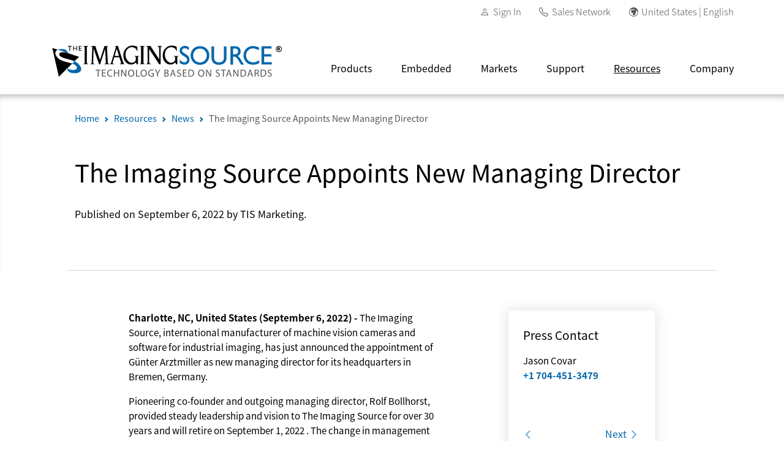

--- FILE ---
content_type: text/html; charset=utf-8
request_url: https://www.theimagingsource.com/en-us/resource/news/2022/09/06/
body_size: 29229
content:
<!DOCTYPE html>
<html lang="en-US">
<head>
<link crossorigin="use-credentials" href="https://www.theimagingsource.com/en-us/site.webmanifest" rel="manifest">
<link href="https://s1-www.theimagingsource.com/6aac8af8/dist/css/app.min.css" media="screen" rel="stylesheet" type="text/css">
<link href="https://s1-www.theimagingsource.com/a249bdef/dist/css/jquery-ui.css" media="screen" rel="stylesheet" type="text/css">
<link href="https://s1-www.theimagingsource.com/441d5180/dist/css/select2.min.css" media="screen" rel="stylesheet" type="text/css">
<link href="https://s1-www.theimagingsource.com/1849c13c/dist/img/favicon/apple-touch-icon.png" rel="apple-touch-icon" sizes="180x180">
<link href="https://s1-www.theimagingsource.com/1cec59cd/dist/img/favicon/favicon-16x16.png" rel="icon" sizes="16x16" type="image/png">
<link href="https://s1-www.theimagingsource.com/0e18787a/dist/img/favicon/favicon-32x32.png" rel="icon" sizes="32x32" type="image/png">
<link href="https://s1-www.theimagingsource.com/9e34dd85/dist/img/favicon/favicon.ico" rel="icon" type="image/x-icon">
<link href="https://www.theimagingsource.com/en-us/feed/career/" rel="alternate" title="Careers Feed" type="application/rss+xml">
<link href="https://www.theimagingsource.com/en-us/feed/download/" rel="alternate" title="Downloads Feed" type="application/rss+xml">
<link href="https://www.theimagingsource.com/en-us/feed/fair/" rel="alternate" title="Trade Fairs Feed" type="application/rss+xml">
<link href="https://www.theimagingsource.com/en-us/feed/news/" rel="alternate" title="News Feed" type="application/rss+xml">
<link href="https://www.theimagingsource.com/en-us/feed/newsletter/" rel="alternate" title="Newsletter Feed" type="application/rss+xml">
<link href="https://www.theimagingsource.com/en-us/sitemap/" rel="alternate" title="XML Sitemap" type="application/xml">
<meta http-equiv="X-UA-Compatible" content="IE=edge">
<meta name="article:modified_time" content="2025-11-03T12:00:00+00:00">
<meta name="article:published_time" content="2022-09-06T12:00:00+00:00">
<meta name="charset" content="utf-8">
<meta name="description" content="The Imaging Source, international manufacturer of machine vision cameras and software for industrial imaging, has just announced the appointment of Günter Arztmiller as new managing director for its headquarters in Bremen, Germany. Pioneering…">
<meta name="msapplication-TileColor" content="#1861ac">
<meta name="msapplication-config" content="https://www.theimagingsource.com/en-us/browserconfig.xml">
<meta name="og:author" content="The Imaging Source">
<meta name="og:description" content="The Imaging Source, international manufacturer of machine vision cameras and software for industrial imaging, has just announced the appointment of Günter Arztmiller as new managing director for its headquarters in Bremen, Germany. Pioneering…">
<meta name="og:image" content="https://s1-www.theimagingsource.com/b4f8d1e1/dist/img/hero-tall/hero-tall-product-software.webp">
<meta name="og:image:height" content="350">
<meta name="og:image:type" content="image/webp">
<meta name="og:image:width" content="715">
<meta name="og:locale" content="en-US">
<meta name="og:publisher" content="The Imaging Source">
<meta name="og:site_name" content="The Imaging Source">
<meta name="og:title" content="The Imaging Source Appoints New Managing Director">
<meta name="og:type" content="article">
<meta name="og:updated_time" content="2025-11-03T12:00:00+00:00">
<meta name="theme-color" content="#1861ac">
<meta name="twitter:card" content="summary">
<meta name="twitter:description" content="The Imaging Source, international manufacturer of machine vision cameras and software for industrial imaging, has just announced the appointment of Günter Arztmiller as new managing director for its headquarters in Bremen, Germany. Pioneering…">
<meta name="twitter:title" content="The Imaging Source Appoints New Managing Director">
<meta name="viewport" content="width=device-width, initial-scale=1.0">
<title>The Imaging Source Appoints New Managing Director</title>

<script>
    !function(e,t,a,n,g){e[n]=e[n]||[],e[n].push({"gtm.start":(new Date).getTime(),event:"gtm.js"});let m=t.getElementsByTagName(a)[0],s=t.createElement(a);s.async=!0,s.src="https://www.googletagmanager.com/gtm.js?id=GTM-NGNZ9FG",m.parentNode.insertBefore(s,m)}(window,document,"script","dataLayer");
    fetch('/assets/dist/json/timezones.json')
        .then(response => {
            return response.json();
        })
        .then(data => {
            
            var timezones = data.timezones;
            //var countries = data.countries;

            var timezone = Intl.DateTimeFormat().resolvedOptions().timeZone;

            var _country = timezones[timezone].c[0];
            //var country = countries[_country];

            window.dataLayer = window.dataLayer || [];
            window.dataLayer.push({
                'event': 'geo_event',
                'userCountry': _country
            });
        });
    
</script>
</head>
<body class="app app-resource-news-permalink-2022-09-06 en_US en-us desktop">
<noscript><iframe src="https://www.googletagmanager.com/ns.html?id=GTM-NGNZ9FG" height="0" width="0" style="display:none;visibility:hidden"></iframe></noscript>
<header id="app_header_desktop" class="app-header-desktop">
<section id="app_header_desktop_secondary" class="app-header-desktop-secondary">
<div class="container">
<div class="row">
<div class="col-md-12">
<nav class="navbar">
<ul class="navbar-nav">
<li class="nav-item nav-item-account"><em class="bi bi-before-text bi-person">​</em> <a class="nav-link" href="/en-us/account/sign-in/">Sign In</a></li>
<li class="nav-item nav-item-phone"><em class="bi bi-before-text bi-telephone">​</em> <a class="nav-link" href="/en-us/company/reseller/">Sales Network</a></li>
<li class="nav-item nav-item-settings"><em class="bi bi-before-text bi-globe-europe-africa">​</em><a id="settings" class="nav-link" href="#" title="#settings_dialog">United States | English</a></li>
</ul>
</nav>
</div>
</div>
</div>
</section>
<section id="app_header_desktop_primary" class="app-header-desktop-primary">
<div class="container">
<div class="row justify-content-between">
<div class="col-auto col-logo d-flex align-items-center"><a href="/en-us/"><img src="https://s1-www.theimagingsource.com/cc16252a/dist/img/logo/tis-logo.svg" alt="The Imaging Source, LLC" title="The Imaging Source, LLC" class="logo"></a></div>
<div class="col-auto col-navbar d-flex align-items-center">
<nav class="navbar">
<section class="dropdown dropdown-product"><button class="dropdown-link" data-href="/en-us/product/" data-navbar-dropdown-link="1">Products</button>
<div class="dropdown-content">
<div class="container">
<div class="row">
<div class="col-md-3 col-l1">
<h2 class="l1-title">Cameras</h2>
<ul class="l1-list list-unstyled">
<li class="l1" data-navbar-l1="1" data-navbar-l1-default="1" data-navbar-id="a5aec17ce"><a class="l1-label" href="/en-us/product/camerafinder/">Camera Finder</a> <em class="bi bi-after-text bi-chevron-right">​</em></li>
<li class="l1" data-navbar-l1="1" data-navbar-id="a84ed8d3f"><a class="l1-label" href="/en-us/product/industrial/">Industrial</a> <em class="bi bi-after-text bi-chevron-right">​</em></li>
<li class="l1" data-navbar-l1="1" data-navbar-id="a6efe5984"><a class="l1-label" href="/en-us/product/board/">Board</a> <em class="bi bi-after-text bi-chevron-right">​</em></li>
<li class="l1" data-navbar-l1="1" data-navbar-id="a2e3f9a3e"><a class="l1-label" href="/en-us/product/zoom-autofocus/">Zoom &amp; Autofocus</a> <em class="bi bi-after-text bi-chevron-right">​</em></li>
<li class="l1" data-navbar-l1="1" data-navbar-id="a7ab4a78f"><a class="l1-label" href="/en-us/product/oem/">OEM</a> <em class="bi bi-after-text bi-chevron-right">​</em></li>
<li class="l1" data-navbar-l1="1" data-navbar-id="a3e7434b9"><a class="l1-label" href="/en-us/product/unique/">Polarsens</a> <em class="bi bi-after-text bi-chevron-right">​</em></li>
<li class="l1" data-navbar-l1="1" data-navbar-id="a8c623d7f"><a class="l1-label" href="/en-us/product/microscope/">Microscope</a> <em class="bi bi-after-text bi-chevron-right">​</em></li>
</ul>
<h2 class="l1-title">More Products</h2>
<ul class="l1-list list-unstyled">
<li class="l1" data-navbar-l1="1" data-navbar-id="a56cd3275"><a class="l1-label" href="/en-us/product/converter/">Video Signal Converters</a> <em class="bi bi-after-text bi-chevron-right">​</em></li>
<li class="l1" data-navbar-l1="1" data-navbar-id="a06ff9482"><a class="l1-label" href="/en-us/product/software/">Software</a> <em class="bi bi-after-text bi-chevron-right">​</em></li>
<li class="l1" data-navbar-l1="1" data-navbar-id="a01cfcf7a"><a class="l1-label" href="/en-us/product/optic/">Optics</a> <em class="bi bi-after-text bi-chevron-right">​</em></li>
<li class="l1" data-navbar-l1="1" data-navbar-id="afb1a27a2"><a class="l1-label" href="/en-us/product/accessory/">Accessories</a> <em class="bi bi-after-text bi-chevron-right">​</em></li>
</ul>
</div>
<div class="col-md-6 col-l2">
<section class="l2a" data-navbar-l2a="1" data-navbar-id="a5aec17ce">
<div class="row row-l2b row-cols-3">
<div class="col">
<h2 class="l2b-title">Finder</h2>
<ul class="l2b-list list-unstyled">
<li class="l2b" data-navbar-l2b="1" data-navbar-id="a5aec17ce"><a class="l2b-label" href="/en-us/product/camerafinder/">Camera Finder</a> <em class="bi bi-chevron-right">​</em></li>
</ul>
</div>
</div>
</section>
<section class="l2a" data-navbar-l2a="1" data-navbar-id="a84ed8d3f">
<div class="row row-l2b row-cols-3">
<div class="col">
<h2 class="l2b-title">USB 3.1</h2>
<ul class="l2b-list list-unstyled">
<li class="l2b" data-navbar-l2b="1" data-navbar-id="aa3ff5e40"><a class="l2b-label" href="/en-us/product/industrial/38u/">38U Series</a> <em class="bi bi-chevron-right">​</em></li>
<li class="l2b" data-navbar-l2b="1" data-navbar-id="a21afc991"><a class="l2b-label" href="/en-us/product/industrial/37u/">37U Series</a> <em class="bi bi-chevron-right">​</em></li>
</ul>
</div>
<div class="col">
<h2 class="l2b-title">USB 3.0</h2>
<ul class="l2b-list list-unstyled">
<li class="l2b" data-navbar-l2b="1" data-navbar-id="a78fe0fe8"><a class="l2b-label" href="/en-us/product/industrial/42-mp/">42 MP</a> <em class="bi bi-chevron-right">​</em></li>
<li class="l2b" data-navbar-l2b="1" data-navbar-id="ad42f6f51"><a class="l2b-label" href="/en-us/product/industrial/33u/">33U Series</a> <em class="bi bi-chevron-right">​</em></li>
<li class="l2b" data-navbar-l2b="1" data-navbar-id="aeaf31a34"><a class="l2b-label" href="/en-us/product/industrial/27u/">27U Series</a> <em class="bi bi-chevron-right">​</em></li>
<li class="l2b" data-navbar-l2b="1" data-navbar-id="a1f73bcf4"><a class="l2b-label" href="/en-us/product/industrial/23u/">23U Series</a> <em class="bi bi-chevron-right">​</em></li>
</ul>
</div>
<div class="col">
<h2 class="l2b-title">USB 2.0</h2>
<ul class="l2b-list list-unstyled">
<li class="l2b" data-navbar-l2b="1" data-navbar-id="ae94f46e1"><a class="l2b-label" href="/en-us/product/industrial/32u/">32U Series</a> <em class="bi bi-chevron-right">​</em></li>
<li class="l2b" data-navbar-l2b="1" data-navbar-id="ab9cc987f"><a class="l2b-label" href="/en-us/product/industrial/2u/">2U Series</a> <em class="bi bi-chevron-right">​</em></li>
</ul>
</div>
</div>
<div class="row row-l2b row-cols-3">
<div class="col">
<h2 class="l2b-title">GigE</h2>
<ul class="l2b-list list-unstyled">
<li class="l2b" data-navbar-l2b="1" data-navbar-id="a46356d1f"><a class="l2b-label" href="/en-us/product/industrial/visus/">Visus</a> <em class="bi bi-chevron-right">​</em></li>
<li class="l2b" data-navbar-l2b="1" data-navbar-id="a59efc154"><a class="l2b-label" href="/en-us/product/industrial/38g/">38G Series</a> <em class="bi bi-chevron-right">​</em></li>
<li class="l2b" data-navbar-l2b="1" data-navbar-id="a2e3ff045"><a class="l2b-label" href="/en-us/product/industrial/33g/">33G Series</a> <em class="bi bi-chevron-right">​</em></li>
<li class="l2b" data-navbar-l2b="1" data-navbar-id="ae56323e0"><a class="l2b-label" href="/en-us/product/industrial/23g/">23G Series</a> <em class="bi bi-chevron-right">​</em></li>
</ul>
</div>
</div>
</section>
<section class="l2a" data-navbar-l2a="1" data-navbar-id="a6efe5984">
<div class="row row-l2b row-cols-3">
<div class="col">
<h2 class="l2b-title">USB 3.1</h2>
<ul class="l2b-list list-unstyled">
<li class="l2b" data-navbar-l2b="1" data-navbar-id="a127dcfe2"><a class="l2b-label" href="/en-us/product/board/37u/">37U Series</a> <em class="bi bi-chevron-right">​</em></li>
</ul>
</div>
<div class="col">
<h2 class="l2b-title">USB 3.0</h2>
<ul class="l2b-list list-unstyled">
<li class="l2b" data-navbar-l2b="1" data-navbar-id="ad9211c47"><a class="l2b-label" href="/en-us/product/board/27u/">27U Series</a> <em class="bi bi-chevron-right">​</em></li>
</ul>
</div>
<div class="col">
<h2 class="l2b-title">USB 2.0</h2>
<ul class="l2b-list list-unstyled">
<li class="l2b" data-navbar-l2b="1" data-navbar-id="ada9d4092"><a class="l2b-label" href="/en-us/product/board/32u/">32U Series</a> <em class="bi bi-chevron-right">​</em></li>
<li class="l2b" data-navbar-l2b="1" data-navbar-id="a68d70e12"><a class="l2b-label" href="/en-us/product/board/2u/">2U Series</a> <em class="bi bi-chevron-right">​</em></li>
</ul>
</div>
</div>
<div class="row row-l2b row-cols-3">
<div class="col">
<h2 class="l2b-title">GigE</h2>
<ul class="l2b-list list-unstyled">
<li class="l2b" data-navbar-l2b="1" data-navbar-id="af568604e"><a class="l2b-label" href="/en-us/product/board/47g/">47G Series</a> <em class="bi bi-chevron-right">​</em></li>
</ul>
</div>
</div>
</section>
<section class="l2a" data-navbar-l2a="1" data-navbar-id="a2e3f9a3e">
<div class="row row-l2b row-cols-3">
<div class="col">
<h2 class="l2b-title">GigE</h2>
<ul class="l2b-list list-unstyled">
<li class="l2b" data-navbar-l2b="1" data-navbar-id="afaab7f4b"><a class="l2b-label" href="/en-us/product/zoom-autofocus/z/">Z Series</a> <em class="bi bi-chevron-right">​</em></li>
</ul>
</div>
<div class="col">
<h2 class="l2b-title">USB 3.0</h2>
<ul class="l2b-list list-unstyled">
<li class="l2b" data-navbar-l2b="1" data-navbar-id="a7657925a"><a class="l2b-label" href="/en-us/product/zoom-autofocus/afu/">AFU Series</a> <em class="bi bi-chevron-right">​</em></li>
</ul>
</div>
</div>
</section>
<section class="l2a" data-navbar-l2a="1" data-navbar-id="a7ab4a78f">
<div class="row row-l2b row-cols-3">
<div class="col">
<h2 class="l2b-title">Overview</h2>
<ul class="l2b-list list-unstyled">
<li class="l2b" data-navbar-l2b="1" data-navbar-id="a62ff3e3d"><a class="l2b-label" href="/en-us/product/oem/overview/">OEM Cameras</a> <em class="bi bi-chevron-right">​</em></li>
</ul>
</div>
</div>
</section>
<section class="l2a" data-navbar-l2a="1" data-navbar-id="a3e7434b9">
<div class="row row-l2b row-cols-3">
<div class="col">
<h2 class="l2b-title">USB 3.0</h2>
<ul class="l2b-list list-unstyled">
<li class="l2b" data-navbar-l2b="1" data-navbar-id="a822a282a"><a class="l2b-label" href="/en-us/product/unique/33u-polarsens/">33U Polarsens</a> <em class="bi bi-chevron-right">​</em></li>
</ul>
</div>
<div class="col">
<h2 class="l2b-title">GigE</h2>
<ul class="l2b-list list-unstyled">
<li class="l2b" data-navbar-l2b="1" data-navbar-id="a05f6d0eb"><a class="l2b-label" href="/en-us/product/unique/33g-polarsens/">33G Polarsens</a> <em class="bi bi-chevron-right">​</em></li>
</ul>
</div>
</div>
</section>
<section class="l2a" data-navbar-l2a="1" data-navbar-id="a8c623d7f">
<div class="row row-l2b row-cols-3">
<div class="col">
<h2 class="l2b-title">USB 3.1</h2>
<ul class="l2b-list list-unstyled">
<li class="l2b" data-navbar-l2b="1" data-navbar-id="a33539b18"><a class="l2b-label" href="/en-us/product/microscope/38u/">38U Series</a> <em class="bi bi-chevron-right">​</em></li>
</ul>
</div>
<div class="col">
<h2 class="l2b-title">USB 3.0</h2>
<ul class="l2b-list list-unstyled">
<li class="l2b" data-navbar-l2b="1" data-navbar-id="a4483aa09"><a class="l2b-label" href="/en-us/product/microscope/33u/">33U Series</a> <em class="bi bi-chevron-right">​</em></li>
<li class="l2b" data-navbar-l2b="1" data-navbar-id="a7a644784"><a class="l2b-label" href="/en-us/product/microscope/mku/">MKU Series</a> <em class="bi bi-chevron-right">​</em></li>
</ul>
</div>
</div>
</section>
<section class="l2a" data-navbar-l2a="1" data-navbar-id="a56cd3275">
<div class="row row-l2b row-cols-3">
<div class="col">
<h2 class="l2b-title">Video-to-USB 2.0</h2>
<ul class="l2b-list list-unstyled">
<li class="l2b" data-navbar-l2b="1" data-navbar-id="ab907caf4"><a class="l2b-label" href="/en-us/product/converter/dfgusb2pro/">DFG/USB2pro</a> <em class="bi bi-chevron-right">​</em></li>
<li class="l2b" data-navbar-l2b="1" data-navbar-id="a293b3461"><a class="l2b-label" href="/en-us/product/converter/dfgusb2propcb/">DFG/USB2propcb</a> <em class="bi bi-chevron-right">​</em></li>
<li class="l2b" data-navbar-l2b="1" data-navbar-id="a14ac40db"><a class="l2b-label" href="/en-us/product/converter/dfgusb2aud/">DFG/USB2aud</a> <em class="bi bi-chevron-right">​</em></li>
</ul>
</div>
<div class="col">
<h2 class="l2b-title">USB 3.0-to-HDMI</h2>
<ul class="l2b-list list-unstyled">
<li class="l2b" data-navbar-l2b="1" data-navbar-id="a205726a0"><a class="l2b-label" href="/en-us/product/converter/dfgusbtohdmi/">DFG/USBtoHDMI</a> <em class="bi bi-chevron-right">​</em></li>
</ul>
</div>
<div class="col">
<h2 class="l2b-title">HDMI-to-USB 3.1</h2>
<ul class="l2b-list list-unstyled">
<li class="l2b" data-navbar-l2b="1" data-navbar-id="a4d0b78f7"><a class="l2b-label" href="/en-us/product/converter/dfghdmi/">DFG/HDMI</a> <em class="bi bi-chevron-right">​</em></li>
</ul>
</div>
</div>
</section>
<section class="l2a" data-navbar-l2a="1" data-navbar-id="a06ff9482">
<div class="row row-l2b row-cols-3">
<div class="col">
<h2 class="l2b-title">Device Drivers</h2>
<ul class="l2b-list list-unstyled">
<li class="l2b" data-navbar-l2b="1" data-navbar-id="a29a9c8a5"><a class="l2b-label" href="/en-us/product/software/driver/">Overview</a> <em class="bi bi-chevron-right">​</em></li>
</ul>
</div>
<div class="col">
<h2 class="l2b-title">SDKs</h2>
<ul class="l2b-list list-unstyled">
<li class="l2b" data-navbar-l2b="1" data-navbar-id="af37472be"><a class="l2b-label" href="/en-us/product/software/icimagingcontrol/">IC Imaging Control</a> <em class="bi bi-chevron-right">​</em></li>
<li class="l2b" data-navbar-l2b="1" data-navbar-id="a509c061c"><a class="l2b-label" href="/en-us/product/software/icbarcode/">IC Barcode</a> <em class="bi bi-chevron-right">​</em></li>
<li class="l2b" data-navbar-l2b="1" data-navbar-id="a7847be44"><a class="l2b-label" href="/en-us/product/software/tiscamera/">tiscamera</a> <em class="bi bi-chevron-right">​</em></li>
</ul>
</div>
<div class="col">
<h2 class="l2b-title">End User Software</h2>
<ul class="l2b-list list-unstyled">
<li class="l2b" data-navbar-l2b="1" data-navbar-id="af58145eb"><a class="l2b-label" href="/en-us/product/software/iccapture/">IC Capture</a> <em class="bi bi-chevron-right">​</em></li>
</ul>
</div>
</div>
<div class="row row-l2b row-cols-3">
<div class="col">
<h2 class="l2b-title">GStreamer</h2>
<ul class="l2b-list list-unstyled">
<li class="l2b" data-navbar-l2b="1" data-navbar-id="a65b020da"><a class="l2b-label" href="/en-us/product/software/gstreamer/">Overview</a> <em class="bi bi-chevron-right">​</em></li>
</ul>
</div>
<div class="col">
<h2 class="l2b-title">More Software</h2>
<ul class="l2b-list list-unstyled">
<li class="l2b" data-navbar-l2b="1" data-navbar-id="a5987959a"><a class="l2b-label" href="/en-us/product/software/third-party/">3rd Party Integration</a> <em class="bi bi-chevron-right">​</em></li>
<li class="l2b" data-navbar-l2b="1" data-navbar-id="a3d7dafb8"><a class="l2b-label" href="/en-us/product/software/tool/">Software Tools</a> <em class="bi bi-chevron-right">​</em></li>
</ul>
</div>
</div>
</section>
<section class="l2a" data-navbar-l2a="1" data-navbar-id="a01cfcf7a">
<div class="row row-l2b row-cols-3">
<div class="col">
<h2 class="l2b-title">Lenses</h2>
<ul class="l2b-list list-unstyled">
<li class="l2b" data-navbar-l2b="1" data-navbar-id="a1fa739db"><a class="l2b-label" href="/en-us/product/optic/5-mp/">5 MP</a> <em class="bi bi-chevron-right">​</em></li>
<li class="l2b" data-navbar-l2b="1" data-navbar-id="a4e8a2dea"><a class="l2b-label" href="/en-us/product/optic/compact/">Compact</a> <em class="bi bi-chevron-right">​</em></li>
<li class="l2b" data-navbar-l2b="1" data-navbar-id="a6f0ab95b"><a class="l2b-label" href="/en-us/product/optic/macro-11-inch/">Macro 1.1"</a> <em class="bi bi-chevron-right">​</em></li>
<li class="l2b" data-navbar-l2b="1" data-navbar-id="a32a8e701"><a class="l2b-label" href="/en-us/product/optic/high-end/">High-End</a> <em class="bi bi-chevron-right">​</em></li>
</ul>
</div>
<div class="col">
<h2 class="l2b-title">Board Lenses</h2>
<ul class="l2b-list list-unstyled">
<li class="l2b" data-navbar-l2b="1" data-navbar-id="aae4c3ddd"><a class="l2b-label" href="/en-us/product/optic/megapixel/">Megapixel</a> <em class="bi bi-chevron-right">​</em></li>
<li class="l2b" data-navbar-l2b="1" data-navbar-id="a53daa6ea"><a class="l2b-label" href="/en-us/product/optic/23-inch/">2/3"</a> <em class="bi bi-chevron-right">​</em></li>
<li class="l2b" data-navbar-l2b="1" data-navbar-id="ac4a25a6b"><a class="l2b-label" href="/en-us/product/optic/low-distortion/">Low Distortion</a> <em class="bi bi-chevron-right">​</em></li>
<li class="l2b" data-navbar-l2b="1" data-navbar-id="a580347e2"><a class="l2b-label" href="/en-us/product/optic/standard/">Standard</a> <em class="bi bi-chevron-right">​</em></li>
</ul>
</div>
<div class="col">
<h2 class="l2b-title">Extension Tubes</h2>
<ul class="l2b-list list-unstyled">
<li class="l2b" data-navbar-l2b="1" data-navbar-id="a39b2ac13"><a class="l2b-label" href="/en-us/product/optic/ring/">Extension Tubes</a> <em class="bi bi-chevron-right">​</em></li>
<li class="l2b" data-navbar-l2b="1" data-navbar-id="ab74e73f7"><a class="l2b-label" href="/en-us/product/optic/s-to-ccs-mount/">Lens Holders</a> <em class="bi bi-chevron-right">​</em></li>
</ul>
</div>
</div>
<div class="row row-l2b row-cols-3">
<div class="col">
<h2 class="l2b-title">Filters</h2>
<ul class="l2b-list list-unstyled">
<li class="l2b" data-navbar-l2b="1" data-navbar-id="a51574e73"><a class="l2b-label" href="/en-us/product/optic/filter/">Filters</a> <em class="bi bi-chevron-right">​</em></li>
</ul>
</div>
</div>
</section>
<section class="l2a" data-navbar-l2a="1" data-navbar-id="afb1a27a2">
<div class="row row-l2b row-cols-3">
<div class="col">
<h2 class="l2b-title">Data Cables</h2>
<ul class="l2b-list list-unstyled">
<li class="l2b" data-navbar-l2b="1" data-navbar-id="a55b5ba57"><a class="l2b-label" href="/en-us/product/accessory/usb-31-cable/">USB 3.1</a> <em class="bi bi-chevron-right">​</em></li>
<li class="l2b" data-navbar-l2b="1" data-navbar-id="a82573a0f"><a class="l2b-label" href="/en-us/product/accessory/usb-30-cable/">USB 3.0</a> <em class="bi bi-chevron-right">​</em></li>
<li class="l2b" data-navbar-l2b="1" data-navbar-id="ae7300149"><a class="l2b-label" href="/en-us/product/accessory/usb-20-cable/">USB 2.0</a> <em class="bi bi-chevron-right">​</em></li>
<li class="l2b" data-navbar-l2b="1" data-navbar-id="a193c6d1b"><a class="l2b-label" href="/en-us/product/accessory/gige-cable/">GigE</a> <em class="bi bi-chevron-right">​</em></li>
<li class="l2b" data-navbar-l2b="1" data-navbar-id="a6f649f4a"><a class="l2b-label" href="/en-us/product/accessory/mipi-cable/">MIPI CSI-2</a> <em class="bi bi-chevron-right">​</em></li>
<li class="l2b" data-navbar-l2b="1" data-navbar-id="ac636baf0"><a class="l2b-label" href="/en-us/product/accessory/gmsl2-cable/">GMSL2</a> <em class="bi bi-chevron-right">​</em></li>
<li class="l2b" data-navbar-l2b="1" data-navbar-id="ab9de8b74"><a class="l2b-label" href="/en-us/product/accessory/fpdlink3-cable/">FPD-Link III</a> <em class="bi bi-chevron-right">​</em></li>
</ul>
</div>
<div class="col">
<h2 class="l2b-title">I/O Cables</h2>
<ul class="l2b-list list-unstyled">
<li class="l2b" data-navbar-l2b="1" data-navbar-id="a4b2c8ac9"><a class="l2b-label" href="/en-us/product/accessory/io-cable/">I/O Cables</a> <em class="bi bi-chevron-right">​</em></li>
</ul>
</div>
<div class="col">
<h2 class="l2b-title">Lighting Cables</h2>
<ul class="l2b-list list-unstyled">
<li class="l2b" data-navbar-l2b="1" data-navbar-id="ade1ad6cd"><a class="l2b-label" href="/en-us/product/accessory/lighting-cable/">Lighting Cables</a> <em class="bi bi-chevron-right">​</em></li>
</ul>
</div>
</div>
<div class="row row-l2b row-cols-3">
<div class="col">
<h2 class="l2b-title">Power Supplies</h2>
<ul class="l2b-list list-unstyled">
<li class="l2b" data-navbar-l2b="1" data-navbar-id="a21adedf6"><a class="l2b-label" href="/en-us/product/accessory/gige-psu/">GigE</a> <em class="bi bi-chevron-right">​</em></li>
</ul>
</div>
</div>
</section>
</div>
<div class="col-md-3 col-callout">
<aside class="callout" data-navbar-callout="1" data-navbar-id="ae40fed51"><img class="callout-image img-fluid" src="https://s1-www.theimagingsource.com/c85d1203/dist/img/navbar/navbar-loading.webp" data-src="https://s1-www.theimagingsource.com/75653e90/dist/img/navbar/navbar-product.webp" title="Products" alt="Products">
<h2 class="callout-title">Products</h2>
<p class="callout-text"></p>
</aside>
<aside class="callout" data-navbar-callout="1" data-navbar-id="a5aec17ce" data-navbar-callout-default="1"><img class="callout-image img-fluid" src="https://s1-www.theimagingsource.com/c85d1203/dist/img/navbar/navbar-loading.webp" data-src="https://s1-www.theimagingsource.com/e5b7758a/dist/img/navbar/navbar-product-camera-camerafinder.webp" title="Camera Finder" alt="Camera Finder">
<h2 class="callout-title">Camera Finder</h2>
<p class="callout-text">Discover the perfect industrial or board-level camera for your application requirements-quickly and efficiently with our Camera Finder.</p>
</aside>
<aside class="callout" data-navbar-callout="1" data-navbar-id="a5aec17ce_new"><img class="callout-image img-fluid" src="https://s1-www.theimagingsource.com/c85d1203/dist/img/navbar/navbar-loading.webp" data-src="https://s1-www.theimagingsource.com/e5b7758a/dist/img/navbar/navbar-product-camera-camerafinder.webp" title="Camera Finder" alt="Camera Finder">
<h2 class="callout-title">Camera Finder</h2>
<p class="callout-text">Discover the perfect industrial or board-level camera for your application requirements-quickly and efficiently with our Camera Finder.</p>
</aside>
<aside class="callout" data-navbar-callout="1" data-navbar-id="a84ed8d3f"><img class="callout-image img-fluid" src="https://s1-www.theimagingsource.com/c85d1203/dist/img/navbar/navbar-loading.webp" data-src="https://s1-www.theimagingsource.com/145715bf/dist/img/navbar/navbar-product-camera-industrial.webp" title="Industrial Cameras" alt="Industrial Cameras">
<h2 class="callout-title">Industrial Cameras</h2>
<p class="callout-text">With a selection of over 100 industrial cameras, The Imaging Source maintains one of the broadest portfolios in the machine vision market.</p>
</aside>
<aside class="callout" data-navbar-callout="1" data-navbar-id="aa3ff5e40"><img class="callout-image img-fluid" src="https://s1-www.theimagingsource.com/c85d1203/dist/img/navbar/navbar-loading.webp" data-src="https://s1-www.theimagingsource.com/5ba88c63/dist/img/navbar/navbar-product-camera-series-industrial-38u.webp" title="38U Series" alt="38U Series">
<h2 class="callout-title">38U Series</h2>
<p class="callout-text">Advanced feature USB 3.1 industrial cameras with the latest Sony sensors.</p>
</aside>
<aside class="callout" data-navbar-callout="1" data-navbar-id="a21afc991"><img class="callout-image img-fluid" src="https://s1-www.theimagingsource.com/c85d1203/dist/img/navbar/navbar-loading.webp" data-src="https://s1-www.theimagingsource.com/ade0fc8a/dist/img/navbar/navbar-product-camera-series-industrial-37u.webp" title="37U Series" alt="37U Series">
<h2 class="callout-title">37U Series</h2>
<p class="callout-text">Compact and cost-optimized USB 3.1 industrial cameras with the latest Sony sensors.</p>
</aside>
<aside class="callout" data-navbar-callout="1" data-navbar-id="a78fe0fe8"><img class="callout-image img-fluid" src="https://s1-www.theimagingsource.com/c85d1203/dist/img/navbar/navbar-loading.webp" data-src="https://s1-www.theimagingsource.com/7c68f815/dist/img/navbar/navbar-product-camera-series-industrial-42-mp.webp" title="42 MP" alt="42 MP">
<h2 class="callout-title">42 MP</h2>
<p class="callout-text">Perfect for quality inspection applications, this 42 MP industrial camera features exceptional image and color quality as well as automatic color correction.</p>
</aside>
<aside class="callout" data-navbar-callout="1" data-navbar-id="ad42f6f51"><img class="callout-image img-fluid" src="https://s1-www.theimagingsource.com/c85d1203/dist/img/navbar/navbar-loading.webp" data-src="https://s1-www.theimagingsource.com/59afd899/dist/img/navbar/navbar-product-camera-series-industrial-33u.webp" title="33U Series" alt="33U Series">
<h2 class="callout-title">33U Series</h2>
<p class="callout-text">Compact, fully featured USB 3.0 industrial cameras.</p>
</aside>
<aside class="callout" data-navbar-callout="1" data-navbar-id="aeaf31a34"><img class="callout-image img-fluid" src="https://s1-www.theimagingsource.com/c85d1203/dist/img/navbar/navbar-loading.webp" data-src="https://s1-www.theimagingsource.com/614afc14/dist/img/navbar/navbar-product-camera-series-industrial-27u.webp" title="27U Series" alt="27U Series">
<h2 class="callout-title">27U Series</h2>
<p class="callout-text">Single board, USB 3.0 industrial cameras with onsemi sensors.</p>
</aside>
<aside class="callout" data-navbar-callout="1" data-navbar-id="a1f73bcf4"><img class="callout-image img-fluid" src="https://s1-www.theimagingsource.com/c85d1203/dist/img/navbar/navbar-loading.webp" data-src="https://s1-www.theimagingsource.com/9505d807/dist/img/navbar/navbar-product-camera-series-industrial-23u.webp" title="23U Series" alt="23U Series">
<h2 class="callout-title">23U Series</h2>
<p class="callout-text">Cost optimized, USB 3.0 industrial cameras.</p>
</aside>
<aside class="callout" data-navbar-callout="1" data-navbar-id="ae94f46e1"><img class="callout-image img-fluid" src="https://s1-www.theimagingsource.com/c85d1203/dist/img/navbar/navbar-loading.webp" data-src="https://s1-www.theimagingsource.com/30f84ddc/dist/img/navbar/navbar-product-camera-series-industrial-32u.webp" title="32U Series" alt="32U Series">
<h2 class="callout-title">32U Series</h2>
<p class="callout-text">Robust, next-generation industrial cameras optimized for lean applications</p>
</aside>
<aside class="callout" data-navbar-callout="1" data-navbar-id="ab9cc987f"><img class="callout-image img-fluid" src="https://s1-www.theimagingsource.com/c85d1203/dist/img/navbar/navbar-loading.webp" data-src="https://s1-www.theimagingsource.com/c9f85c7d/dist/img/navbar/navbar-product-camera-series-industrial-2u.webp" title="2U Series" alt="2U Series">
<h2 class="callout-title">2U Series</h2>
<p class="callout-text">Single board, USB 2.0 industrial cameras with low cost onsemi sensors.</p>
</aside>
<aside class="callout" data-navbar-callout="1" data-navbar-id="a46356d1f"><img class="callout-image img-fluid" src="https://s1-www.theimagingsource.com/c85d1203/dist/img/navbar/navbar-loading.webp" data-src="https://s1-www.theimagingsource.com/9c333c56/dist/img/navbar/navbar-product-camera-series-industrial-visus.webp" title="Visus" alt="Visus">
<h2 class="callout-title">Visus</h2>
<p class="callout-text">GigE industrial cameras with future-proof architecture, improved performance and cost-optimized design</p>
</aside>
<aside class="callout" data-navbar-callout="1" data-navbar-id="a59efc154"><img class="callout-image img-fluid" src="https://s1-www.theimagingsource.com/c85d1203/dist/img/navbar/navbar-loading.webp" data-src="https://s1-www.theimagingsource.com/15b62ff3/dist/img/navbar/navbar-product-camera-series-industrial-38g.webp" title="38G Series" alt="38G Series">
<h2 class="callout-title">38G Series</h2>
<p class="callout-text">Full feature GigE industrial cameras with the latest Sony sensors.</p>
</aside>
<aside class="callout" data-navbar-callout="1" data-navbar-id="a2e3ff045"><img class="callout-image img-fluid" src="https://s1-www.theimagingsource.com/c85d1203/dist/img/navbar/navbar-loading.webp" data-src="https://s1-www.theimagingsource.com/17b17b09/dist/img/navbar/navbar-product-camera-series-industrial-33g.webp" title="33G Series" alt="33G Series">
<h2 class="callout-title">33G Series</h2>
<p class="callout-text">Compact, GigE industrial cameras and a broad sensor portfolio.</p>
</aside>
<aside class="callout" data-navbar-callout="1" data-navbar-id="ae56323e0"><img class="callout-image img-fluid" src="https://s1-www.theimagingsource.com/c85d1203/dist/img/navbar/navbar-loading.webp" data-src="https://s1-www.theimagingsource.com/db1b7b97/dist/img/navbar/navbar-product-camera-series-industrial-23g.webp" title="23G Series" alt="23G Series">
<h2 class="callout-title">23G Series</h2>
<p class="callout-text">Compact and robust GigE industrial cameras; predecessor of the 33 series.</p>
</aside>
<aside class="callout" data-navbar-callout="1" data-navbar-id="a6efe5984"><img class="callout-image img-fluid" src="https://s1-www.theimagingsource.com/c85d1203/dist/img/navbar/navbar-loading.webp" data-src="https://s1-www.theimagingsource.com/b6772c76/dist/img/navbar/navbar-product-camera-board.webp" title="Board Cameras" alt="Board Cameras">
<h2 class="callout-title">Board Cameras</h2>
<p class="callout-text">Optimized for cost sensitive, high-volume machine vision projects, The Imaging Source's board-level cameras deliver maximum flexibility.</p>
</aside>
<aside class="callout" data-navbar-callout="1" data-navbar-id="a127dcfe2"><img class="callout-image img-fluid" src="https://s1-www.theimagingsource.com/c85d1203/dist/img/navbar/navbar-loading.webp" data-src="https://s1-www.theimagingsource.com/5e40ff96/dist/img/navbar/navbar-product-camera-series-board-37u.webp" title="37U Series" alt="37U Series">
<h2 class="callout-title">37U Series</h2>
<p class="callout-text">37U Series board-level cameras deliver the latest Sony sensor technology and a cost optimized, compact design.</p>
</aside>
<aside class="callout" data-navbar-callout="1" data-navbar-id="ad9211c47"><img class="callout-image img-fluid" src="https://s1-www.theimagingsource.com/c85d1203/dist/img/navbar/navbar-loading.webp" data-src="https://s1-www.theimagingsource.com/92eaff08/dist/img/navbar/navbar-product-camera-series-board-27u.webp" title="27U Series" alt="27U Series">
<h2 class="callout-title">27U Series</h2>
<p class="callout-text">27 Series board-level cameras deliver a reliable and compact, value-driven imaging solution.</p>
</aside>
<aside class="callout" data-navbar-callout="1" data-navbar-id="ada9d4092"><img class="callout-image img-fluid" src="https://s1-www.theimagingsource.com/c85d1203/dist/img/navbar/navbar-loading.webp" data-src="https://s1-www.theimagingsource.com/728a3b49/dist/img/navbar/navbar-product-camera-series-board-32u.webp" title="32U Series" alt="32U Series">
<h2 class="callout-title">32U Series</h2>
<p class="callout-text">Robust, next-generation board-level cameras optimized for lean applications</p>
</aside>
<aside class="callout" data-navbar-callout="1" data-navbar-id="a68d70e12"><img class="callout-image img-fluid" src="https://s1-www.theimagingsource.com/c85d1203/dist/img/navbar/navbar-loading.webp" data-src="https://s1-www.theimagingsource.com/e3e50069/dist/img/navbar/navbar-product-camera-series-board-2u.webp" title="2U Series" alt="2U Series">
<h2 class="callout-title">2U Series</h2>
<p class="callout-text">Board-level cameras ideal for cost-sensitive USB 2.0 and OEM applications.</p>
</aside>
<aside class="callout" data-navbar-callout="1" data-navbar-id="af568604e"><img class="callout-image img-fluid" src="https://s1-www.theimagingsource.com/c85d1203/dist/img/navbar/navbar-loading.webp" data-src="https://s1-www.theimagingsource.com/6469be67/dist/img/navbar/navbar-product-camera-series-board-47g.webp" title="47G Series" alt="47G Series">
<h2 class="callout-title">47G Series</h2>
<p class="callout-text">These single-board GigE board-level cameras offer an especially compact form factor, with an angled RJ45 connector.</p>
</aside>
<aside class="callout" data-navbar-callout="1" data-navbar-id="a2e3f9a3e"><img class="callout-image img-fluid" src="https://s1-www.theimagingsource.com/c85d1203/dist/img/navbar/navbar-loading.webp" data-src="https://s1-www.theimagingsource.com/c6e95b7c/dist/img/navbar/navbar-product-camera-zoom-autofocus.webp" title="Zoom &amp; Autofocus Cameras" alt="Zoom &amp; Autofocus Cameras">
<h2 class="callout-title">Zoom &amp; Autofocus Cameras</h2>
<p class="callout-text">Increased imaging flexibility for applications with variable working distances or object sizes.</p>
</aside>
<aside class="callout" data-navbar-callout="1" data-navbar-id="afaab7f4b"><img class="callout-image img-fluid" src="https://s1-www.theimagingsource.com/c85d1203/dist/img/navbar/navbar-loading.webp" data-src="https://s1-www.theimagingsource.com/54803072/dist/img/navbar/navbar-product-camera-series-zoom-autofocus-z.webp" title="Z Series" alt="Z Series">
<h2 class="callout-title">Z Series</h2>
<p class="callout-text">Maintain perfect resolution even when imaging objects of varying sizes and distances with Z Series zoom cameras.</p>
</aside>
<aside class="callout" data-navbar-callout="1" data-navbar-id="a7657925a"><img class="callout-image img-fluid" src="https://s1-www.theimagingsource.com/c85d1203/dist/img/navbar/navbar-loading.webp" data-src="https://s1-www.theimagingsource.com/ac1726db/dist/img/navbar/navbar-product-camera-series-zoom-autofocus-afu.webp" title="AFU Series" alt="AFU Series">
<h2 class="callout-title">AFU Series</h2>
<p class="callout-text">For machine vision projects where consistent working distances are difficult to maintain, The Imaging Source provides a range of USB 3.0 autofocus cameras.</p>
</aside>
<aside class="callout" data-navbar-callout="1" data-navbar-id="a7ab4a78f"><img class="callout-image img-fluid" src="https://s1-www.theimagingsource.com/c85d1203/dist/img/navbar/navbar-loading.webp" data-src="https://s1-www.theimagingsource.com/f8cb349b/dist/img/navbar/navbar-product-oem.webp" title="OEM Cameras" alt="OEM Cameras">
<h2 class="callout-title">OEM Cameras</h2>
<p class="callout-text">Specify custom housing, modifications to our standard industrial cameras, or software.</p>
</aside>
<aside class="callout" data-navbar-callout="1" data-navbar-id="a62ff3e3d"><img class="callout-image img-fluid" src="https://s1-www.theimagingsource.com/c85d1203/dist/img/navbar/navbar-loading.webp" data-src="https://s1-www.theimagingsource.com/1ec74877/dist/img/navbar/navbar-product-oem-overview.webp" title="OEM Cameras" alt="OEM Cameras">
<h2 class="callout-title">OEM Cameras</h2>
<p class="callout-text">Specify custom housing, modifications to our standard industrial cameras, or software.</p>
</aside>
<aside class="callout" data-navbar-callout="1" data-navbar-id="a3e7434b9"><img class="callout-image img-fluid" src="https://s1-www.theimagingsource.com/c85d1203/dist/img/navbar/navbar-loading.webp" data-src="https://s1-www.theimagingsource.com/530219a8/dist/img/navbar/navbar-product-camera-unique.webp" title="Polarsens Cameras" alt="Polarsens Cameras">
<h2 class="callout-title">Polarsens Cameras</h2>
<p class="callout-text">In a class by themselves, these cameras offer unique imaging solutions to suit special hardware requirements.</p>
</aside>
<aside class="callout" data-navbar-callout="1" data-navbar-id="a822a282a"><img class="callout-image img-fluid" src="https://s1-www.theimagingsource.com/c85d1203/dist/img/navbar/navbar-loading.webp" data-src="https://s1-www.theimagingsource.com/730bb503/dist/img/navbar/navbar-product-camera-series-unique-33u-polarsens.webp" title="33U Polarsens" alt="33U Polarsens">
<h2 class="callout-title">33U Polarsens</h2>
<p class="callout-text">USB 3.0 cameras with Sony Polarsens™ sensors capture multi-directional polarized images.</p>
</aside>
<aside class="callout" data-navbar-callout="1" data-navbar-id="a05f6d0eb"><img class="callout-image img-fluid" src="https://s1-www.theimagingsource.com/c85d1203/dist/img/navbar/navbar-loading.webp" data-src="https://s1-www.theimagingsource.com/128caefe/dist/img/navbar/navbar-product-camera-series-unique-33g-polarsens.webp" title="33G Polarsens" alt="33G Polarsens">
<h2 class="callout-title">33G Polarsens</h2>
<p class="callout-text">GigE cameras with Sony Polarsens™ sensors capture multi-directional polarized images.</p>
</aside>
<aside class="callout" data-navbar-callout="1" data-navbar-id="a8c623d7f"><img class="callout-image img-fluid" src="https://s1-www.theimagingsource.com/c85d1203/dist/img/navbar/navbar-loading.webp" data-src="https://s1-www.theimagingsource.com/2f4fe1b9/dist/img/navbar/navbar-product-camera-microscope.webp" title="Microscope Cameras" alt="Microscope Cameras">
<h2 class="callout-title">Microscope Cameras</h2>
<p class="callout-text">High-performance USB microscope cameras with the latest SONY global and rolling-shutter sensors.</p>
</aside>
<aside class="callout" data-navbar-callout="1" data-navbar-id="a33539b18"><img class="callout-image img-fluid" src="https://s1-www.theimagingsource.com/c85d1203/dist/img/navbar/navbar-loading.webp" data-src="https://s1-www.theimagingsource.com/ff1e79ce/dist/img/navbar/navbar-product-camera-series-microscope-38u.webp" title="38U Series" alt="38U Series">
<h2 class="callout-title">38U Series</h2>
<p class="callout-text">USB 3.1 microscope cameras are advanced feature cameras offering high resolution and exceptional image quality for demanding applications.</p>
</aside>
<aside class="callout" data-navbar-callout="1" data-navbar-id="a4483aa09"><img class="callout-image img-fluid" src="https://s1-www.theimagingsource.com/c85d1203/dist/img/navbar/navbar-loading.webp" data-src="https://s1-www.theimagingsource.com/fd192d34/dist/img/navbar/navbar-product-camera-series-microscope-33u.webp" title="33U Series" alt="33U Series">
<h2 class="callout-title">33U Series</h2>
<p class="callout-text">USB 3.0 microscope cameras are compact, full feature cameras suitable for many microscopy applications.</p>
</aside>
<aside class="callout" data-navbar-callout="1" data-navbar-id="a7a644784"><img class="callout-image img-fluid" src="https://s1-www.theimagingsource.com/c85d1203/dist/img/navbar/navbar-loading.webp" data-src="https://s1-www.theimagingsource.com/ad8f6b10/dist/img/navbar/navbar-product-camera-series-microscope-mku.webp" title="MKU Series" alt="MKU Series">
<h2 class="callout-title">MKU Series</h2>
<p class="callout-text">Delivered with an ocular adapter, this 12 MP microscopy camera can be mounted on either the microscope's ocular or C-mount.</p>
</aside>
<aside class="callout" data-navbar-callout="1" data-navbar-id="a56cd3275"><img class="callout-image img-fluid" src="https://s1-www.theimagingsource.com/c85d1203/dist/img/navbar/navbar-loading.webp" data-src="https://s1-www.theimagingsource.com/9b95fcb5/dist/img/navbar/navbar-product-converter-converter.webp" title="Video Signal Converters" alt="Video Signal Converters">
<h2 class="callout-title">Video Signal Converters</h2>
<p class="callout-text">Increase potential sources for image capture and visualization with video signal converters.</p>
</aside>
<aside class="callout" data-navbar-callout="1" data-navbar-id="ab907caf4"><img class="callout-image img-fluid" src="https://s1-www.theimagingsource.com/c85d1203/dist/img/navbar/navbar-loading.webp" data-src="https://s1-www.theimagingsource.com/e5ffef6f/dist/img/navbar/navbar-product-converter-leaf-converter-dfgusb2pro.webp" title="DFG/USB2pro" alt="DFG/USB2pro">
<h2 class="callout-title">DFG/USB2pro</h2>
<p class="callout-text">Convert analog video sources into data streams (housed version).</p>
</aside>
<aside class="callout" data-navbar-callout="1" data-navbar-id="a293b3461"><img class="callout-image img-fluid" src="https://s1-www.theimagingsource.com/c85d1203/dist/img/navbar/navbar-loading.webp" data-src="https://s1-www.theimagingsource.com/cf10c0f6/dist/img/navbar/navbar-product-converter-leaf-converter-dfgusb2propcb.webp" title="DFG/USB2propcb" alt="DFG/USB2propcb">
<h2 class="callout-title">DFG/USB2propcb</h2>
<p class="callout-text">Convert analog video sources into data streams (board version).</p>
</aside>
<aside class="callout" data-navbar-callout="1" data-navbar-id="a14ac40db"><img class="callout-image img-fluid" src="https://s1-www.theimagingsource.com/c85d1203/dist/img/navbar/navbar-loading.webp" data-src="https://s1-www.theimagingsource.com/fa8e1097/dist/img/navbar/navbar-product-converter-leaf-converter-dfgusb2aud.webp" title="DFG/USB2aud" alt="DFG/USB2aud">
<h2 class="callout-title">DFG/USB2aud</h2>
<p class="callout-text">Convert analog video and audio sources into data streams (board version).</p>
</aside>
<aside class="callout" data-navbar-callout="1" data-navbar-id="a205726a0"><img class="callout-image img-fluid" src="https://s1-www.theimagingsource.com/c85d1203/dist/img/navbar/navbar-loading.webp" data-src="https://s1-www.theimagingsource.com/062d7989/dist/img/navbar/navbar-product-converter-leaf-converter-dfgusbtohdmi.webp" title="DFG/USBtoHDMI" alt="DFG/USBtoHDMI">
<h2 class="callout-title">DFG/USBtoHDMI</h2>
<p class="callout-text">The USB-to-HDMI Converter enables direct image display from The Imaging Source's USB3 industrial cameras (33U, 37U and 38U series) to an HDMI monitor.</p>
</aside>
<aside class="callout" data-navbar-callout="1" data-navbar-id="a4d0b78f7"><img class="callout-image img-fluid" src="https://s1-www.theimagingsource.com/c85d1203/dist/img/navbar/navbar-loading.webp" data-src="https://s1-www.theimagingsource.com/bfbd1fd1/dist/img/navbar/navbar-product-converter-leaf-converter-dfghdmi.webp" title="DFG/HDMI" alt="DFG/HDMI">
<h2 class="callout-title">DFG/HDMI</h2>
<p class="callout-text">Capture HD / 4K HDMI signals via USB.</p>
</aside>
<aside class="callout" data-navbar-callout="1" data-navbar-id="a06ff9482"><img class="callout-image img-fluid" src="https://s1-www.theimagingsource.com/c85d1203/dist/img/navbar/navbar-loading.webp" data-src="https://s1-www.theimagingsource.com/461eeac5/dist/img/navbar/navbar-product-software.webp" title="Software" alt="Software">
<h2 class="callout-title">Software</h2>
<p class="callout-text">Machine vision software, drivers, and SDKs for The Imaging Source's industrial and embedded vision cameras.</p>
</aside>
<aside class="callout" data-navbar-callout="1" data-navbar-id="a29a9c8a5"><img class="callout-image img-fluid" src="https://s1-www.theimagingsource.com/c85d1203/dist/img/navbar/navbar-loading.webp" data-src="https://s1-www.theimagingsource.com/6f9a32a1/dist/img/navbar/navbar-product-software-driver.webp" title="Device Drivers" alt="Device Drivers">
<h2 class="callout-title">Device Drivers</h2>
<p class="callout-text">Downloads for the latest device drivers for The Imaging Source's industrial and embedded cameras.</p>
</aside>
<aside class="callout" data-navbar-callout="1" data-navbar-id="af37472be"><img class="callout-image img-fluid" src="https://s1-www.theimagingsource.com/c85d1203/dist/img/navbar/navbar-loading.webp" data-src="https://s1-www.theimagingsource.com/acbb5c1a/dist/img/navbar/navbar-product-software-icimagingcontrol.webp" title="IC Imaging Control" alt="IC Imaging Control">
<h2 class="callout-title">IC Imaging Control</h2>
<p class="callout-text">Image acquisition SDK for Windows</p>
</aside>
<aside class="callout" data-navbar-callout="1" data-navbar-id="a509c061c"><img class="callout-image img-fluid" src="https://s1-www.theimagingsource.com/c85d1203/dist/img/navbar/navbar-loading.webp" data-src="https://s1-www.theimagingsource.com/8983be73/dist/img/navbar/navbar-product-software-icbarcode.webp" title="IC Barcode" alt="IC Barcode">
<h2 class="callout-title">IC Barcode</h2>
<p class="callout-text">Barcode detection library</p>
</aside>
<aside class="callout" data-navbar-callout="1" data-navbar-id="a7847be44"><img class="callout-image img-fluid" src="https://s1-www.theimagingsource.com/c85d1203/dist/img/navbar/navbar-loading.webp" data-src="https://s1-www.theimagingsource.com/a7419a63/dist/img/navbar/navbar-product-software-tiscamera.webp" title="tiscamera" alt="tiscamera">
<h2 class="callout-title">tiscamera</h2>
<p class="callout-text">Image acquisition SDK for Linux</p>
</aside>
<aside class="callout" data-navbar-callout="1" data-navbar-id="af58145eb"><img class="callout-image img-fluid" src="https://s1-www.theimagingsource.com/c85d1203/dist/img/navbar/navbar-loading.webp" data-src="https://s1-www.theimagingsource.com/3707898e/dist/img/navbar/navbar-product-software-iccapture.webp" title="IC Capture" alt="IC Capture">
<h2 class="callout-title">IC Capture</h2>
<p class="callout-text">Image acquisition software for Windows.</p>
</aside>
<aside class="callout" data-navbar-callout="1" data-navbar-id="a65b020da"><img class="callout-image img-fluid" src="https://s1-www.theimagingsource.com/c85d1203/dist/img/navbar/navbar-loading.webp" data-src="https://s1-www.theimagingsource.com/332b2b02/dist/img/navbar/navbar-product-software-gstreamer.webp" title="GStreamer Plugins" alt="GStreamer Plugins">
<h2 class="callout-title">GStreamer Plugins</h2>
<p class="callout-text">An overview of The Imaging Source's GStreamer elements for machine vision applications.</p>
</aside>
<aside class="callout" data-navbar-callout="1" data-navbar-id="a5987959a"><img class="callout-image img-fluid" src="https://s1-www.theimagingsource.com/c85d1203/dist/img/navbar/navbar-loading.webp" data-src="https://s1-www.theimagingsource.com/5a05dd1f/dist/img/navbar/navbar-product-software-third-party.webp" title="Third-Party Software Integration" alt="Third-Party Software Integration">
<h2 class="callout-title">Third-Party Software Integration</h2>
<p class="callout-text">Third party utilities which facilitate the integration of TIS cameras with other applications.</p>
</aside>
<aside class="callout" data-navbar-callout="1" data-navbar-id="a3d7dafb8"><img class="callout-image img-fluid" src="https://s1-www.theimagingsource.com/c85d1203/dist/img/navbar/navbar-loading.webp" data-src="https://s1-www.theimagingsource.com/fb31db0e/dist/img/navbar/navbar-product-software-tool.webp" title="Software Tools" alt="Software Tools">
<h2 class="callout-title">Software Tools</h2>
<p class="callout-text">Applications to support your machine vision system.</p>
</aside>
<aside class="callout" data-navbar-callout="1" data-navbar-id="a01cfcf7a"><img class="callout-image img-fluid" src="https://s1-www.theimagingsource.com/c85d1203/dist/img/navbar/navbar-loading.webp" data-src="https://s1-www.theimagingsource.com/a0825879/dist/img/navbar/navbar-product-optic.webp" title="Lenses and Optical Accessories" alt="Lenses and Optical Accessories">
<h2 class="callout-title">Lenses and Optical Accessories</h2>
<p class="callout-text">High-performance internal and fixed-focus lenses, extension tubes, and filters</p>
</aside>
<aside class="callout" data-navbar-callout="1" data-navbar-id="a1fa739db"><img class="callout-image img-fluid" src="https://s1-www.theimagingsource.com/c85d1203/dist/img/navbar/navbar-loading.webp" data-src="https://s1-www.theimagingsource.com/a6476048/dist/img/navbar/navbar-product-optic-5-mp.webp" title="5 MP Lenses" alt="5 MP Lenses">
<h2 class="callout-title">5 MP Lenses</h2>
<p class="callout-text">Excellent optical performance with high resolutions suitable for many standard machine vision applications.</p>
</aside>
<aside class="callout" data-navbar-callout="1" data-navbar-id="a4e8a2dea"><img class="callout-image img-fluid" src="https://s1-www.theimagingsource.com/c85d1203/dist/img/navbar/navbar-loading.webp" data-src="https://s1-www.theimagingsource.com/b34fa01b/dist/img/navbar/navbar-product-optic-compact.webp" title="Compact Lenses" alt="Compact Lenses">
<h2 class="callout-title">Compact Lenses</h2>
<p class="callout-text">With resolutions ranging from 6 MP to 10 MP, these high-quality C-mount lenses deliver outstanding performance and value for space-constrained applications.</p>
</aside>
<aside class="callout" data-navbar-callout="1" data-navbar-id="a6f0ab95b"><img class="callout-image img-fluid" src="https://s1-www.theimagingsource.com/c85d1203/dist/img/navbar/navbar-loading.webp" data-src="https://s1-www.theimagingsource.com/095fd230/dist/img/navbar/navbar-product-optic-macro-11-inch.webp" title="1.1&quot; Macro Lenses" alt="1.1&quot; Macro Lenses">
<h2 class="callout-title">1.1" Macro Lenses</h2>
<p class="callout-text">Robust, low-distortion macro lenses designed for magnification within small fields of view (FOV).</p>
</aside>
<aside class="callout" data-navbar-callout="1" data-navbar-id="a32a8e701"><img class="callout-image img-fluid" src="https://s1-www.theimagingsource.com/c85d1203/dist/img/navbar/navbar-loading.webp" data-src="https://s1-www.theimagingsource.com/f7ffdcc0/dist/img/navbar/navbar-product-optic-high-end.webp" title="High-End Lenses" alt="High-End Lenses">
<h2 class="callout-title">High-End Lenses</h2>
<p class="callout-text">High-performance C-mount lenses with low image distortion for highest data precision.</p>
</aside>
<aside class="callout" data-navbar-callout="1" data-navbar-id="aae4c3ddd"><img class="callout-image img-fluid" src="https://s1-www.theimagingsource.com/c85d1203/dist/img/navbar/navbar-loading.webp" data-src="https://s1-www.theimagingsource.com/3a8578a5/dist/img/navbar/navbar-product-optic-megapixel.webp" title="Megapixel Board Lenses" alt="Megapixel Board Lenses">
<h2 class="callout-title">Megapixel Board Lenses</h2>
<p class="callout-text">Board lenses with resolutions of up to 5 MP deliver excellent image quality and contrast for sensor formats up to 1/2".</p>
</aside>
<aside class="callout" data-navbar-callout="1" data-navbar-id="a53daa6ea"><img class="callout-image img-fluid" src="https://s1-www.theimagingsource.com/c85d1203/dist/img/navbar/navbar-loading.webp" data-src="https://s1-www.theimagingsource.com/55d8da5d/dist/img/navbar/navbar-product-optic-23-inch.webp" title="2/3&quot; Board Lenses" alt="2/3&quot; Board Lenses">
<h2 class="callout-title">2/3" Board Lenses</h2>
<p class="callout-text">10 MP board lenses (S-Mount) deliver high resolution imaging for larger, modern sensors.</p>
</aside>
<aside class="callout" data-navbar-callout="1" data-navbar-id="ac4a25a6b"><img class="callout-image img-fluid" src="https://s1-www.theimagingsource.com/c85d1203/dist/img/navbar/navbar-loading.webp" data-src="https://s1-www.theimagingsource.com/3a1126ea/dist/img/navbar/navbar-product-optic-low-distortion.webp" title="Low Distortion Board Lenses" alt="Low Distortion Board Lenses">
<h2 class="callout-title">Low Distortion Board Lenses</h2>
<p class="callout-text">Compact mechanical design and image distortion of less than 1% for demanding imaging applications.</p>
</aside>
<aside class="callout" data-navbar-callout="1" data-navbar-id="a580347e2"><img class="callout-image img-fluid" src="https://s1-www.theimagingsource.com/c85d1203/dist/img/navbar/navbar-loading.webp" data-src="https://s1-www.theimagingsource.com/8528deb3/dist/img/navbar/navbar-product-optic-standard.webp" title="Standard Board Lenses" alt="Standard Board Lenses">
<h2 class="callout-title">Standard Board Lenses</h2>
<p class="callout-text">Shock and vibration resistant, these fixed-aperture M12 lenses deliver a cost-effective and robust imaging solution.</p>
</aside>
<aside class="callout" data-navbar-callout="1" data-navbar-id="a39b2ac13"><img class="callout-image img-fluid" src="https://s1-www.theimagingsource.com/c85d1203/dist/img/navbar/navbar-loading.webp" data-src="https://s1-www.theimagingsource.com/9e58ea2f/dist/img/navbar/navbar-product-optic-ring.webp" title="Extension Tubes" alt="Extension Tubes">
<h2 class="callout-title">Extension Tubes</h2>
<p class="callout-text">Extension tubes and spacer rings for maximum system flexibility.</p>
</aside>
<aside class="callout" data-navbar-callout="1" data-navbar-id="ab74e73f7"><img class="callout-image img-fluid" src="https://s1-www.theimagingsource.com/c85d1203/dist/img/navbar/navbar-loading.webp" data-src="https://s1-www.theimagingsource.com/0f1d0e7f/dist/img/navbar/navbar-product-optic-s-to-ccs-mount.webp" title="Lens Holders" alt="Lens Holders">
<h2 class="callout-title">Lens Holders</h2>
<p class="callout-text">S mount and C/CS mount lens holders compatible with all of The Imaging Source's board-level cameras.</p>
</aside>
<aside class="callout" data-navbar-callout="1" data-navbar-id="a51574e73"><img class="callout-image img-fluid" src="https://s1-www.theimagingsource.com/c85d1203/dist/img/navbar/navbar-loading.webp" data-src="https://s1-www.theimagingsource.com/92f171ec/dist/img/navbar/navbar-product-optic-filter.webp" title="Filters" alt="Filters">
<h2 class="callout-title">Filters</h2>
<p class="callout-text">Optical filters for industrial imaging to improve contrast for image processing reproducibility and stability.</p>
</aside>
<aside class="callout" data-navbar-callout="1" data-navbar-id="afb1a27a2"><img class="callout-image img-fluid" src="https://s1-www.theimagingsource.com/c85d1203/dist/img/navbar/navbar-loading.webp" data-src="https://s1-www.theimagingsource.com/c2efda11/dist/img/navbar/navbar-product-accessory.webp" title="Accessories" alt="Accessories">
<h2 class="callout-title">Accessories</h2>
<p class="callout-text">Connectivity. Control. Power. For Machine Vision. The Imaging Source offers a variety of cables designed and tested for the most demanding applications and feature the best quality in terms of reliability and robustness.</p>
</aside>
<aside class="callout" data-navbar-callout="1" data-navbar-id="a55b5ba57"><img class="callout-image img-fluid" src="https://s1-www.theimagingsource.com/c85d1203/dist/img/navbar/navbar-loading.webp" data-src="https://s1-www.theimagingsource.com/4dc1b856/dist/img/navbar/navbar-product-accessory-usb-31-cable.webp" title="USB 3.1" alt="USB 3.1">
<h2 class="callout-title">USB 3.1</h2>
<p class="callout-text">Shock and vibration resistant cables with locking screws for USB 3.1 industrial cameras.</p>
</aside>
<aside class="callout" data-navbar-callout="1" data-navbar-id="a82573a0f"><img class="callout-image img-fluid" src="https://s1-www.theimagingsource.com/c85d1203/dist/img/navbar/navbar-loading.webp" data-src="https://s1-www.theimagingsource.com/d664f439/dist/img/navbar/navbar-product-accessory-usb-30-cable.webp" title="USB 3.0" alt="USB 3.0">
<h2 class="callout-title">USB 3.0</h2>
<p class="callout-text">Shock and vibration resistant cables with locking screws for USB 3.0 industrial cameras.</p>
</aside>
<aside class="callout" data-navbar-callout="1" data-navbar-id="ae7300149"><img class="callout-image img-fluid" src="https://s1-www.theimagingsource.com/c85d1203/dist/img/navbar/navbar-loading.webp" data-src="https://s1-www.theimagingsource.com/0bf22dbc/dist/img/navbar/navbar-product-accessory-usb-20-cable.webp" title="USB 2.0" alt="USB 2.0">
<h2 class="callout-title">USB 2.0</h2>
<p class="callout-text">Shock and vibration resistant cables with locking screws for USB 2.0 industrial cameras.</p>
</aside>
<aside class="callout" data-navbar-callout="1" data-navbar-id="a193c6d1b"><img class="callout-image img-fluid" src="https://s1-www.theimagingsource.com/c85d1203/dist/img/navbar/navbar-loading.webp" data-src="https://s1-www.theimagingsource.com/886e88c1/dist/img/navbar/navbar-product-accessory-gige-cable.webp" title="GigE" alt="GigE">
<h2 class="callout-title">GigE</h2>
<p class="callout-text">Shock and vibration resistant GigE cables with locking screws for GigE industrial cameras.</p>
</aside>
<aside class="callout" data-navbar-callout="1" data-navbar-id="a6f649f4a"><img class="callout-image img-fluid" src="https://s1-www.theimagingsource.com/c85d1203/dist/img/navbar/navbar-loading.webp" data-src="https://s1-www.theimagingsource.com/231f18d4/dist/img/navbar/navbar-product-accessory-mipi-cable.webp" title="MIPI CSI-2" alt="MIPI CSI-2">
<h2 class="callout-title">MIPI CSI-2</h2>
<p class="callout-text">High-speed MIPI CSI-2 FPC cables for embedded vision camera solutions</p>
</aside>
<aside class="callout" data-navbar-callout="1" data-navbar-id="ac636baf0"><img class="callout-image img-fluid" src="https://s1-www.theimagingsource.com/c85d1203/dist/img/navbar/navbar-loading.webp" data-src="https://s1-www.theimagingsource.com/8cf48bc9/dist/img/navbar/navbar-product-accessory-gmsl2-cable.webp" title="GMSL2" alt="GMSL2">
<h2 class="callout-title">GMSL2</h2>
<p class="callout-text">Rugged GMSL2 IP67 Coaxial Cables for Reliable High-Speed Data Transmission</p>
</aside>
<aside class="callout" data-navbar-callout="1" data-navbar-id="ab9de8b74"><img class="callout-image img-fluid" src="https://s1-www.theimagingsource.com/c85d1203/dist/img/navbar/navbar-loading.webp" data-src="https://s1-www.theimagingsource.com/62fd764c/dist/img/navbar/navbar-product-accessory-fpdlink3-cable.webp" title="FPD-Link III" alt="FPD-Link III">
<h2 class="callout-title">FPD-Link III</h2>
<p class="callout-text">Rugged FPD-Link III IP67 coaxial cables for reliable high-speed data transmission</p>
</aside>
<aside class="callout" data-navbar-callout="1" data-navbar-id="a4b2c8ac9"><img class="callout-image img-fluid" src="https://s1-www.theimagingsource.com/c85d1203/dist/img/navbar/navbar-loading.webp" data-src="https://s1-www.theimagingsource.com/cbe432bb/dist/img/navbar/navbar-product-accessory-io-cable.webp" title="I/O Cables" alt="I/O Cables">
<h2 class="callout-title">I/O Cables</h2>
<p class="callout-text">Reliable I/O Trigger cables for precise camera control - GigE, USB3 and USB2 Ready</p>
</aside>
<aside class="callout" data-navbar-callout="1" data-navbar-id="ade1ad6cd"><img class="callout-image img-fluid" src="https://s1-www.theimagingsource.com/c85d1203/dist/img/navbar/navbar-loading.webp" data-src="https://s1-www.theimagingsource.com/b110ab2d/dist/img/navbar/navbar-product-accessory-lighting-cable.webp" title="Lighting Cables" alt="Lighting Cables">
<h2 class="callout-title">Lighting Cables</h2>
<p class="callout-text">Y-cables for precise synchronization between camera and lighting</p>
</aside>
<aside class="callout" data-navbar-callout="1" data-navbar-id="a21adedf6"><img class="callout-image img-fluid" src="https://s1-www.theimagingsource.com/c85d1203/dist/img/navbar/navbar-loading.webp" data-src="https://s1-www.theimagingsource.com/7979c3c5/dist/img/navbar/navbar-product-accessory-gige-psu.webp" title="GigE" alt="GigE">
<h2 class="callout-title">GigE</h2>
<p class="callout-text">Manufactured expressly for The Imaging Source in order to ensure optimum performance and reliability, this plug-in power supply is to be used in conjunction with the GigE23/PWR/Trig adapter cable.</p>
</aside>
</div>
</div>
</div>
</div>
</section>
<section class="dropdown dropdown-embedded"><button class="dropdown-link" data-href="/en-us/embedded/" data-navbar-dropdown-link="1">Embedded</button>
<div class="dropdown-content">
<div class="container">
<div class="row">
<div class="col-md-3 col-l1">
<h2 class="l1-title">Cameras</h2>
<ul class="l1-list list-unstyled">
<li class="l1" data-navbar-l1="1" data-navbar-l1-default="1" data-navbar-id="a13e3cbb9"><a class="l1-label" href="/en-us/embedded/mipi-csi-2/">MIPI CSI-2</a> <em class="bi bi-after-text bi-chevron-right">​</em></li>
<li class="l1" data-navbar-l1="1" data-navbar-id="a6acba15a"><a class="l1-label" href="/en-us/embedded/gmsl2/">GMSL2</a> <em class="bi bi-after-text bi-chevron-right">​</em></li>
<li class="l1" data-navbar-l1="1" data-navbar-id="a6eb1688b"><a class="l1-label" href="/en-us/embedded/fpd-link-iii/">FPD-Link III</a> <em class="bi bi-after-text bi-chevron-right">​</em></li>
<li class="l1" data-navbar-l1="1" data-navbar-id="a2aef2ca4"><a class="l1-label" href="/en-us/embedded/carrier/">Platforms</a> <em class="bi bi-after-text bi-chevron-right">​</em></li>
<li class="l1" data-navbar-l1="1" data-navbar-id="a76980fe5"><a class="l1-label" href="/en-us/embedded/deserializer/">Deserializer Boards</a> <em class="bi bi-after-text bi-chevron-right">​</em></li>
<li class="l1" data-navbar-l1="1" data-navbar-id="aa89a5ab0"><a class="l1-label" href="/en-us/embedded/board/">Board</a> <em class="bi bi-after-text bi-chevron-right">​</em></li>
<li class="l1" data-navbar-l1="1" data-navbar-id="a7dc038f2"><a class="l1-label" href="/en-us/embedded/industrial/">Industrial</a> <em class="bi bi-after-text bi-chevron-right">​</em></li>
</ul>
<h2 class="l1-title">More Products</h2>
<ul class="l1-list list-unstyled">
<li class="l1" data-navbar-l1="1" data-navbar-id="a8dc68049"><a class="l1-label" href="/en-us/embedded/zoom-autofocus/">Zoom &amp; Autofocus</a> <em class="bi bi-after-text bi-chevron-right">​</em></li>
<li class="l1" data-navbar-l1="1" data-navbar-id="a972a8fd1"><a class="l1-label" href="/en-us/embedded/software/">Software</a> <em class="bi bi-after-text bi-chevron-right">​</em></li>
<li class="l1" data-navbar-l1="1" data-navbar-id="ad969d558"><a class="l1-label" href="/en-us/embedded/optic/">Optics</a> <em class="bi bi-after-text bi-chevron-right">​</em></li>
<li class="l1" data-navbar-l1="1" data-navbar-id="afb1a27a2"><a class="l1-label" href="/en-us/product/accessory/">Accessories</a> <em class="bi bi-after-text bi-chevron-right">​</em></li>
</ul>
</div>
<div class="col-md-6 col-l2">
<section class="l2a" data-navbar-l2a="1" data-navbar-id="a13e3cbb9">
<div class="row row-l2b row-cols-3">
<div class="col">
<h2 class="l2b-title">22-Pin</h2>
<ul class="l2b-list list-unstyled">
<li class="l2b" data-navbar-l2b="1" data-navbar-id="a8d82836c"><a class="l2b-label" href="/en-us/embedded/mipi-csi-2/36s/">36S Series</a> <em class="bi bi-chevron-right">​</em></li>
</ul>
</div>
<div class="col">
<h2 class="l2b-title">15-Pin</h2>
<ul class="l2b-list list-unstyled">
<li class="l2b" data-navbar-l2b="1" data-navbar-id="a77921c78"><a class="l2b-label" href="/en-us/embedded/mipi-csi-2/36a/">36A Series</a> <em class="bi bi-chevron-right">​</em></li>
</ul>
</div>
</div>
</section>
<section class="l2a" data-navbar-l2a="1" data-navbar-id="a6acba15a">
<div class="row row-l2b row-cols-3">
<div class="col">
<h2 class="l2b-title">IP67</h2>
<ul class="l2b-list list-unstyled">
<li class="l2b" data-navbar-l2b="1" data-navbar-id="ac42493af"><a class="l2b-label" href="/en-us/embedded/gmsl2/acuva/">Acuva</a> <em class="bi bi-chevron-right">​</em></li>
</ul>
</div>
</div>
</section>
<section class="l2a" data-navbar-l2a="1" data-navbar-id="a6eb1688b">
<div class="row row-l2b row-cols-3">
<div class="col">
<h2 class="l2b-title">Board</h2>
<ul class="l2b-list list-unstyled">
<li class="l2b" data-navbar-l2b="1" data-navbar-id="a416e4297"><a class="l2b-label" href="/en-us/embedded/fpd-link-iii/36c-board/">36C Series</a> <em class="bi bi-chevron-right">​</em></li>
</ul>
</div>
<div class="col">
<h2 class="l2b-title">IP67</h2>
<ul class="l2b-list list-unstyled">
<li class="l2b" data-navbar-l2b="1" data-navbar-id="a5e8b8529"><a class="l2b-label" href="/en-us/embedded/fpd-link-iii/36c-ip67/">36C Series</a> <em class="bi bi-chevron-right">​</em></li>
</ul>
</div>
</div>
</section>
<section class="l2a" data-navbar-l2a="1" data-navbar-id="a2aef2ca4">
<div class="row row-l2b row-cols-3">
<div class="col">
<h2 class="l2b-title">NVIDIA</h2>
<ul class="l2b-list list-unstyled">
<li class="l2b" data-navbar-l2b="1" data-navbar-id="af4b14417"><a class="l2b-label" href="/en-us/embedded/kit/jetson-orin/">NVIDIA® Jetson Orin™ Reference Design</a> <em class="bi bi-chevron-right">​</em></li>
<li class="l2b" data-navbar-l2b="1" data-navbar-id="ac5c164f7"><a class="l2b-label" href="/en-us/embedded/carrier/6-chan-fpd-link-iii/">6-Channel FPD-Link III</a> <em class="bi bi-chevron-right">​</em></li>
<li class="l2b" data-navbar-l2b="1" data-navbar-id="a819bbea5"><a class="l2b-label" href="/en-us/embedded/kit/partner-network/">Partner Network</a> <em class="bi bi-chevron-right">​</em></li>
</ul>
</div>
<div class="col">
<h2 class="l2b-title">NXP</h2>
<ul class="l2b-list list-unstyled">
<li class="l2b" data-navbar-l2b="1" data-navbar-id="a592314c2"><a class="l2b-label" href="/en-us/embedded/kit/">i.MX 8 Reference Design</a> <em class="bi bi-chevron-right">​</em></li>
</ul>
</div>
<div class="col">
<h2 class="l2b-title">Raspberry Pi</h2>
<ul class="l2b-list list-unstyled">
<li class="l2b" data-navbar-l2b="1" data-navbar-id="a04c18f1c"><a class="l2b-label" href="/en-us/embedded/kit/rpi5/">Raspberry Pi 5</a> <em class="bi bi-chevron-right">​</em></li>
</ul>
</div>
</div>
</section>
<section class="l2a" data-navbar-l2a="1" data-navbar-id="a76980fe5">
<div class="row row-l2b row-cols-3">
<div class="col">
<h2 class="l2b-title">Deserializer Boards</h2>
<ul class="l2b-list list-unstyled">
<li class="l2b" data-navbar-l2b="1" data-navbar-id="a8a15a1fc"><a class="l2b-label" href="/en-us/embedded/deserializer/gmsl2-fpd-link-iii/">Deserializer Boards</a> <em class="bi bi-chevron-right">​</em></li>
</ul>
</div>
</div>
</section>
<section class="l2a" data-navbar-l2a="1" data-navbar-id="aa89a5ab0">
<div class="row row-l2b row-cols-3">
<div class="col">
<h2 class="l2b-title">USB 3.1</h2>
<ul class="l2b-list list-unstyled">
<li class="l2b" data-navbar-l2b="1" data-navbar-id="a8e58f4c0"><a class="l2b-label" href="/en-us/embedded/board/37u/">37U Series</a> <em class="bi bi-chevron-right">​</em></li>
</ul>
</div>
<div class="col">
<h2 class="l2b-title">USB 3.0</h2>
<ul class="l2b-list list-unstyled">
<li class="l2b" data-navbar-l2b="1" data-navbar-id="a45042765"><a class="l2b-label" href="/en-us/embedded/board/27u/">27U Series</a> <em class="bi bi-chevron-right">​</em></li>
</ul>
</div>
<div class="col">
<h2 class="l2b-title">USB 2.0</h2>
<ul class="l2b-list list-unstyled">
<li class="l2b" data-navbar-l2b="1" data-navbar-id="a46b87bb0"><a class="l2b-label" href="/en-us/embedded/board/32u/">32U Series</a> <em class="bi bi-chevron-right">​</em></li>
<li class="l2b" data-navbar-l2b="1" data-navbar-id="a44ea85d6"><a class="l2b-label" href="/en-us/embedded/board/2u/">2U Series</a> <em class="bi bi-chevron-right">​</em></li>
</ul>
</div>
</div>
<div class="row row-l2b row-cols-3">
<div class="col">
<h2 class="l2b-title">GigE</h2>
<ul class="l2b-list list-unstyled">
<li class="l2b" data-navbar-l2b="1" data-navbar-id="a694d5b6c"><a class="l2b-label" href="/en-us/embedded/board/47g/">47G Series</a> <em class="bi bi-chevron-right">​</em></li>
</ul>
</div>
</div>
</section>
<section class="l2a" data-navbar-l2a="1" data-navbar-id="a7dc038f2">
<div class="row row-l2b row-cols-3">
<div class="col">
<h2 class="l2b-title">USB 3.1</h2>
<ul class="l2b-list list-unstyled">
<li class="l2b" data-navbar-l2b="1" data-navbar-id="a5c8f6d72"><a class="l2b-label" href="/en-us/embedded/industrial/38u/">38U Series</a> <em class="bi bi-chevron-right">​</em></li>
<li class="l2b" data-navbar-l2b="1" data-navbar-id="adedffaa3"><a class="l2b-label" href="/en-us/embedded/industrial/37u/">37U Series</a> <em class="bi bi-chevron-right">​</em></li>
</ul>
</div>
<div class="col">
<h2 class="l2b-title">USB 3.0</h2>
<ul class="l2b-list list-unstyled">
<li class="l2b" data-navbar-l2b="1" data-navbar-id="a2a5ec5ff"><a class="l2b-label" href="/en-us/embedded/industrial/42-mp/">42 MP</a> <em class="bi bi-chevron-right">​</em></li>
<li class="l2b" data-navbar-l2b="1" data-navbar-id="a2b5f5c63"><a class="l2b-label" href="/en-us/embedded/industrial/33u/">33U Series</a> <em class="bi bi-chevron-right">​</em></li>
<li class="l2b" data-navbar-l2b="1" data-navbar-id="a15832906"><a class="l2b-label" href="/en-us/embedded/industrial/27u/">27U Series</a> <em class="bi bi-chevron-right">​</em></li>
<li class="l2b" data-navbar-l2b="1" data-navbar-id="ae0038fc6"><a class="l2b-label" href="/en-us/embedded/industrial/23u/">23U Series</a> <em class="bi bi-chevron-right">​</em></li>
</ul>
</div>
<div class="col">
<h2 class="l2b-title">USB 2.0</h2>
<ul class="l2b-list list-unstyled">
<li class="l2b" data-navbar-l2b="1" data-navbar-id="a163f75d3"><a class="l2b-label" href="/en-us/embedded/industrial/32u/">32U Series</a> <em class="bi bi-chevron-right">​</em></li>
<li class="l2b" data-navbar-l2b="1" data-navbar-id="ac695daa6"><a class="l2b-label" href="/en-us/embedded/industrial/2u/">2U Series</a> <em class="bi bi-chevron-right">​</em></li>
</ul>
</div>
</div>
<div class="row row-l2b row-cols-3">
<div class="col">
<h2 class="l2b-title">GigE</h2>
<ul class="l2b-list list-unstyled">
<li class="l2b" data-navbar-l2b="1" data-navbar-id="a1495a708"><a class="l2b-label" href="/en-us/embedded/industrial/visus/">Visus</a> <em class="bi bi-chevron-right">​</em></li>
<li class="l2b" data-navbar-l2b="1" data-navbar-id="aa69ff266"><a class="l2b-label" href="/en-us/embedded/industrial/38g/">38G Series</a> <em class="bi bi-chevron-right">​</em></li>
<li class="l2b" data-navbar-l2b="1" data-navbar-id="ad14fc377"><a class="l2b-label" href="/en-us/embedded/industrial/33g/">33G Series</a> <em class="bi bi-chevron-right">​</em></li>
<li class="l2b" data-navbar-l2b="1" data-navbar-id="a1a1310d2"><a class="l2b-label" href="/en-us/embedded/industrial/23g/">23G Series</a> <em class="bi bi-chevron-right">​</em></li>
</ul>
</div>
</div>
</section>
<section class="l2a" data-navbar-l2a="1" data-navbar-id="a8dc68049">
<div class="row row-l2b row-cols-3">
<div class="col">
<h2 class="l2b-title">GigE</h2>
<ul class="l2b-list list-unstyled">
<li class="l2b" data-navbar-l2b="1" data-navbar-id="aa80bb55c"><a class="l2b-label" href="/en-us/embedded/zoom-autofocus/z/">Z Series</a> <em class="bi bi-chevron-right">​</em></li>
</ul>
</div>
<div class="col">
<h2 class="l2b-title">USB 3.0</h2>
<ul class="l2b-list list-unstyled">
<li class="l2b" data-navbar-l2b="1" data-navbar-id="a08656fc2"><a class="l2b-label" href="/en-us/embedded/zoom-autofocus/afu/">AFU Series</a> <em class="bi bi-chevron-right">​</em></li>
</ul>
</div>
</div>
</section>
<section class="l2a" data-navbar-l2a="1" data-navbar-id="a972a8fd1">
<div class="row row-l2b row-cols-3">
<div class="col">
<h2 class="l2b-title">Device Drivers</h2>
<ul class="l2b-list list-unstyled">
<li class="l2b" data-navbar-l2b="1" data-navbar-id="af9ddbef6"><a class="l2b-label" href="/en-us/embedded/software/driver/">Overview</a> <em class="bi bi-chevron-right">​</em></li>
</ul>
</div>
<div class="col">
<h2 class="l2b-title">GStreamer</h2>
<ul class="l2b-list list-unstyled">
<li class="l2b" data-navbar-l2b="1" data-navbar-id="aa0e62dba"><a class="l2b-label" href="/en-us/embedded/software/gstreamer/">Overview</a> <em class="bi bi-chevron-right">​</em></li>
</ul>
</div>
</div>
</section>
<section class="l2a" data-navbar-l2a="1" data-navbar-id="ad969d558">
<div class="row row-l2b row-cols-3">
<div class="col">
<h2 class="l2b-title">Lenses</h2>
<ul class="l2b-list list-unstyled">
<li class="l2b" data-navbar-l2b="1" data-navbar-id="a0f169c81"><a class="l2b-label" href="/en-us/embedded/optic/5-mp/">5 MP</a> <em class="bi bi-chevron-right">​</em></li>
<li class="l2b" data-navbar-l2b="1" data-navbar-id="a40b74d2a"><a class="l2b-label" href="/en-us/embedded/optic/compact/">Compact</a> <em class="bi bi-chevron-right">​</em></li>
<li class="l2b" data-navbar-l2b="1" data-navbar-id="aef0fddd4"><a class="l2b-label" href="/en-us/embedded/optic/macro-11-inch/">Macro 1.1"</a> <em class="bi bi-chevron-right">​</em></li>
<li class="l2b" data-navbar-l2b="1" data-navbar-id="aa9c218d1"><a class="l2b-label" href="/en-us/embedded/optic/high-end/">High-End</a> <em class="bi bi-chevron-right">​</em></li>
</ul>
</div>
<div class="col">
<h2 class="l2b-title">Board Lenses</h2>
<ul class="l2b-list list-unstyled">
<li class="l2b" data-navbar-l2b="1" data-navbar-id="a280485f6"><a class="l2b-label" href="/en-us/embedded/optic/megapixel/">Megapixel</a> <em class="bi bi-chevron-right">​</em></li>
<li class="l2b" data-navbar-l2b="1" data-navbar-id="a5de7c62a"><a class="l2b-label" href="/en-us/embedded/optic/23-inch/">2/3"</a> <em class="bi bi-chevron-right">​</em></li>
<li class="l2b" data-navbar-l2b="1" data-navbar-id="ab925c1be"><a class="l2b-label" href="/en-us/embedded/optic/low-distortion/">Low Distortion</a> <em class="bi bi-chevron-right">​</em></li>
<li class="l2b" data-navbar-l2b="1" data-navbar-id="ac369b832"><a class="l2b-label" href="/en-us/embedded/optic/standard/">Standard</a> <em class="bi bi-chevron-right">​</em></li>
</ul>
</div>
<div class="col">
<h2 class="l2b-title">Extension Tubes</h2>
<ul class="l2b-list list-unstyled">
<li class="l2b" data-navbar-l2b="1" data-navbar-id="a29030949"><a class="l2b-label" href="/en-us/embedded/optic/ring/">Extension Tubes</a> <em class="bi bi-chevron-right">​</em></li>
<li class="l2b" data-navbar-l2b="1" data-navbar-id="acac9e822"><a class="l2b-label" href="/en-us/embedded/optic/s-to-ccs-mount/">Lens Holders</a> <em class="bi bi-chevron-right">​</em></li>
</ul>
</div>
</div>
<div class="row row-l2b row-cols-3">
<div class="col">
<h2 class="l2b-title">Filters</h2>
<ul class="l2b-list list-unstyled">
<li class="l2b" data-navbar-l2b="1" data-navbar-id="ab7bfbc7b"><a class="l2b-label" href="/en-us/embedded/optic/filter/">Filters</a> <em class="bi bi-chevron-right">​</em></li>
</ul>
</div>
</div>
</section>
<section class="l2a" data-navbar-l2a="1" data-navbar-id="afb1a27a2">
<div class="row row-l2b row-cols-3">
<div class="col">
<h2 class="l2b-title">Data Cables</h2>
<ul class="l2b-list list-unstyled">
<li class="l2b" data-navbar-l2b="1" data-navbar-id="a55b5ba57"><a class="l2b-label" href="/en-us/product/accessory/usb-31-cable/">USB 3.1</a> <em class="bi bi-chevron-right">​</em></li>
<li class="l2b" data-navbar-l2b="1" data-navbar-id="a82573a0f"><a class="l2b-label" href="/en-us/product/accessory/usb-30-cable/">USB 3.0</a> <em class="bi bi-chevron-right">​</em></li>
<li class="l2b" data-navbar-l2b="1" data-navbar-id="ae7300149"><a class="l2b-label" href="/en-us/product/accessory/usb-20-cable/">USB 2.0</a> <em class="bi bi-chevron-right">​</em></li>
<li class="l2b" data-navbar-l2b="1" data-navbar-id="a193c6d1b"><a class="l2b-label" href="/en-us/product/accessory/gige-cable/">GigE</a> <em class="bi bi-chevron-right">​</em></li>
<li class="l2b" data-navbar-l2b="1" data-navbar-id="a6f649f4a"><a class="l2b-label" href="/en-us/product/accessory/mipi-cable/">MIPI CSI-2</a> <em class="bi bi-chevron-right">​</em></li>
<li class="l2b" data-navbar-l2b="1" data-navbar-id="ac636baf0"><a class="l2b-label" href="/en-us/product/accessory/gmsl2-cable/">GMSL2</a> <em class="bi bi-chevron-right">​</em></li>
<li class="l2b" data-navbar-l2b="1" data-navbar-id="ab9de8b74"><a class="l2b-label" href="/en-us/product/accessory/fpdlink3-cable/">FPD-Link III</a> <em class="bi bi-chevron-right">​</em></li>
</ul>
</div>
<div class="col">
<h2 class="l2b-title">I/O Cables</h2>
<ul class="l2b-list list-unstyled">
<li class="l2b" data-navbar-l2b="1" data-navbar-id="a4b2c8ac9"><a class="l2b-label" href="/en-us/product/accessory/io-cable/">I/O Cables</a> <em class="bi bi-chevron-right">​</em></li>
</ul>
</div>
<div class="col">
<h2 class="l2b-title">Lighting Cables</h2>
<ul class="l2b-list list-unstyled">
<li class="l2b" data-navbar-l2b="1" data-navbar-id="ade1ad6cd"><a class="l2b-label" href="/en-us/product/accessory/lighting-cable/">Lighting Cables</a> <em class="bi bi-chevron-right">​</em></li>
</ul>
</div>
</div>
<div class="row row-l2b row-cols-3">
<div class="col">
<h2 class="l2b-title">Power Supplies</h2>
<ul class="l2b-list list-unstyled">
<li class="l2b" data-navbar-l2b="1" data-navbar-id="a21adedf6"><a class="l2b-label" href="/en-us/product/accessory/gige-psu/">GigE</a> <em class="bi bi-chevron-right">​</em></li>
</ul>
</div>
</div>
</section>
</div>
<div class="col-md-3 col-callout">
<aside class="callout" data-navbar-callout="1" data-navbar-id="afa9733ac"><img class="callout-image img-fluid" src="https://s1-www.theimagingsource.com/c85d1203/dist/img/navbar/navbar-loading.webp" data-src="https://s1-www.theimagingsource.com/ed339c15/dist/img/navbar/navbar-embedded.webp" title="Embedded" alt="Embedded">
<h2 class="callout-title">Embedded</h2>
<p class="callout-text">Imaging components for computer vision and embedded vision systems for applications in artificial intelligence, production engineering, and the sciences as well as for more routine image processing tasks.</p>
</aside>
<aside class="callout" data-navbar-callout="1" data-navbar-id="a13e3cbb9" data-navbar-callout-default="1"><img class="callout-image img-fluid" src="https://s1-www.theimagingsource.com/c85d1203/dist/img/navbar/navbar-loading.webp" data-src="https://s1-www.theimagingsource.com/52a32d2c/dist/img/navbar/navbar-embedded-camera-mipi-csi-2.webp" title="MIPI CSI-2 Cameras" alt="MIPI CSI-2 Cameras">
<h2 class="callout-title">MIPI CSI-2 Cameras</h2>
<p class="callout-text">The Imaging Source's MIPI CSI-2 cameras serve as the basis for exceptionally efficient computer vision applications.</p>
</aside>
<aside class="callout" data-navbar-callout="1" data-navbar-id="a8d82836c"><img class="callout-image img-fluid" src="https://s1-www.theimagingsource.com/c85d1203/dist/img/navbar/navbar-loading.webp" data-src="https://s1-www.theimagingsource.com/98779af5/dist/img/navbar/navbar-embedded-camera-series-mipi-csi-2-36s.webp" title="36S Series" alt="36S Series">
<h2 class="callout-title">36S Series</h2>
<p class="callout-text">22-pin interface MIPI® CSI-2 single-board modules deliver direct camera-to-processor connection with low latency and small hardware footprint.</p>
</aside>
<aside class="callout" data-navbar-callout="1" data-navbar-id="a77921c78"><img class="callout-image img-fluid" src="https://s1-www.theimagingsource.com/c85d1203/dist/img/navbar/navbar-loading.webp" data-src="https://s1-www.theimagingsource.com/d6693965/dist/img/navbar/navbar-embedded-camera-series-mipi-csi-2-36a.webp" title="36A Series" alt="36A Series">
<h2 class="callout-title">36A Series</h2>
<p class="callout-text">15-pin interface MIPI® CSI-2 modules allow for rapid embedded prototyping with NVIDIA developer kits.</p>
</aside>
<aside class="callout" data-navbar-callout="1" data-navbar-id="a6acba15a"><img class="callout-image img-fluid" src="https://s1-www.theimagingsource.com/c85d1203/dist/img/navbar/navbar-loading.webp" data-src="https://s1-www.theimagingsource.com/a856023e/dist/img/navbar/navbar-embedded-camera-gmsl2.webp" title="GMSL2" alt="GMSL2">
<h2 class="callout-title">GMSL2</h2>
<p class="callout-text">The Imaging Source's rugged, high-speed GMSL2 IP67 cameras for automotive, robotics, agriculture, and industrial vision systems.</p>
</aside>
<aside class="callout" data-navbar-callout="1" data-navbar-id="ac42493af"><img class="callout-image img-fluid" src="https://s1-www.theimagingsource.com/c85d1203/dist/img/navbar/navbar-loading.webp" data-src="https://s1-www.theimagingsource.com/8f196cd8/dist/img/navbar/navbar-embedded-camera-series-gmsl2-acuva.webp" title="Acuva" alt="Acuva">
<h2 class="callout-title">Acuva</h2>
<p class="callout-text">Equipped with highly-sensitive, low-noise Sony Pregius global-shutter sensors</p>
</aside>
<aside class="callout" data-navbar-callout="1" data-navbar-id="a6eb1688b"><img class="callout-image img-fluid" src="https://s1-www.theimagingsource.com/c85d1203/dist/img/navbar/navbar-loading.webp" data-src="https://s1-www.theimagingsource.com/b959014b/dist/img/navbar/navbar-embedded-camera-fpd-link-iii.webp" title="FPD-Link III Cameras" alt="FPD-Link III Cameras">
<h2 class="callout-title">FPD-Link III Cameras</h2>
<p class="callout-text">FPD-Link III cameras offer the full functionality of MIPI CSI-2 cameras and allow cable lengths of up to 15m between sensor and computer platform.</p>
</aside>
<aside class="callout" data-navbar-callout="1" data-navbar-id="a416e4297"><img class="callout-image img-fluid" src="https://s1-www.theimagingsource.com/c85d1203/dist/img/navbar/navbar-loading.webp" data-src="https://s1-www.theimagingsource.com/320623cc/dist/img/navbar/navbar-embedded-camera-series-fpd-link-iii-36c-board.webp" title="36C Series" alt="36C Series">
<h2 class="callout-title">36C Series</h2>
<p class="callout-text">FPD-Link III board modules offer the full functionality of MIPI CSI-2 cameras and allow cable lengths of up to 15m between sensor and computer platform.</p>
</aside>
<aside class="callout" data-navbar-callout="1" data-navbar-id="a5e8b8529"><img class="callout-image img-fluid" src="https://s1-www.theimagingsource.com/c85d1203/dist/img/navbar/navbar-loading.webp" data-src="https://s1-www.theimagingsource.com/45e2ea95/dist/img/navbar/navbar-embedded-camera-series-fpd-link-iii-36c-ip67.webp" title="36C Series" alt="36C Series">
<h2 class="callout-title">36C Series</h2>
<p class="callout-text">Dustproof and waterproof, IP67-certified FPD-Link III cameras provide the full functionality of MIPI CSI-2 cameras and allow cable lengths of up to 15m between sensor and computer platform.</p>
</aside>
<aside class="callout" data-navbar-callout="1" data-navbar-id="a2aef2ca4"><img class="callout-image img-fluid" src="https://s1-www.theimagingsource.com/c85d1203/dist/img/navbar/navbar-loading.webp" data-src="https://s1-www.theimagingsource.com/acce124c/dist/img/navbar/navbar-embedded-carrier.webp" title="Platforms" alt="Platforms">
<h2 class="callout-title">Platforms</h2>
<p class="callout-text">The Imaging Source's embedded cameras, integrated with NXP, NVIDIA, and Raspberry Pi platforms, offer advanced image processing for embedded vision applications.</p>
</aside>
<aside class="callout" data-navbar-callout="1" data-navbar-id="af4b14417"><img class="callout-image img-fluid" src="https://s1-www.theimagingsource.com/c85d1203/dist/img/navbar/navbar-loading.webp" data-src="https://s1-www.theimagingsource.com/e3e2b94e/dist/img/navbar/navbar-embedded-kit-jetson-orin.webp" title="NVIDIA® Jetson Orin™ Reference Design" alt="NVIDIA® Jetson Orin™ Reference Design">
<h2 class="callout-title">NVIDIA® Jetson Orin™ Reference Design</h2>
<p class="callout-text">2- or 4-Channel MIPI CSI-2 Carrier Board With NVIDIA Jetson Orin NX SoM</p>
</aside>
<aside class="callout" data-navbar-callout="1" data-navbar-id="ac5c164f7"><img class="callout-image img-fluid" src="https://s1-www.theimagingsource.com/c85d1203/dist/img/navbar/navbar-loading.webp" data-src="https://s1-www.theimagingsource.com/cc1ac877/dist/img/navbar/navbar-embedded-carrier-chan6fdplinkiii.webp" title="6-Channel FPD-Link III" alt="6-Channel FPD-Link III">
<h2 class="callout-title">6-Channel FPD-Link III</h2>
<p class="callout-text">Carrier board that is compatible with NVIDIA's powerful Jetson Xavier SoM and to which up to six FPD-Link III cameras can be connected.</p>
</aside>
<aside class="callout" data-navbar-callout="1" data-navbar-id="a819bbea5"><img class="callout-image img-fluid" src="https://s1-www.theimagingsource.com/c85d1203/dist/img/navbar/navbar-loading.webp" data-src="https://s1-www.theimagingsource.com/9688280f/dist/img/navbar/navbar-embedded-kit-partner-network.webp" title="NVIDIA Partner Network" alt="NVIDIA Partner Network">
<h2 class="callout-title">NVIDIA Partner Network</h2>
<p class="callout-text">Building on over 35 years' experience in machine vision, The Imaging Source is pleased to partner with NVIDIA.</p>
</aside>
<aside class="callout" data-navbar-callout="1" data-navbar-id="a592314c2"><img class="callout-image img-fluid" src="https://s1-www.theimagingsource.com/c85d1203/dist/img/navbar/navbar-loading.webp" data-src="https://s1-www.theimagingsource.com/07416672/dist/img/navbar/navbar-embedded-kit.webp" title="i.MX 8 Reference Design" alt="i.MX 8 Reference Design">
<h2 class="callout-title">i.MX 8 Reference Design</h2>
<p class="callout-text">Discover The Imaging Source's embedded vision platforms, supporting single and multi-camera embedded applications.</p>
</aside>
<aside class="callout" data-navbar-callout="1" data-navbar-id="a04c18f1c"><img class="callout-image img-fluid" src="https://s1-www.theimagingsource.com/c85d1203/dist/img/navbar/navbar-loading.webp" data-src="https://s1-www.theimagingsource.com/a449925c/dist/img/navbar/navbar-embedded-kit-rpi5.webp" title="Raspberry Pi 5" alt="Raspberry Pi 5">
<h2 class="callout-title">Raspberry Pi 5</h2>
<p class="callout-text">The Raspberry Pi platform allows for low-cost embedded vision development. Discover The Imaging Source's RPi-compatible camera models and robust, open-source libcamera software.</p>
</aside>
<aside class="callout" data-navbar-callout="1" data-navbar-id="a76980fe5"><img class="callout-image img-fluid" src="https://s1-www.theimagingsource.com/c85d1203/dist/img/navbar/navbar-loading.webp" data-src="https://s1-www.theimagingsource.com/0f39b671/dist/img/navbar/navbar-embedded-deserializer.webp" title="Deserializer Boards" alt="Deserializer Boards">
<h2 class="callout-title">Deserializer Boards</h2>
<p class="callout-text">The Imaging Source's embedded vision deserializer boards connect FPD-Link III and GMSL2 cameras with a variety of embedded platforms.</p>
</aside>
<aside class="callout" data-navbar-callout="1" data-navbar-id="a8a15a1fc"><img class="callout-image img-fluid" src="https://s1-www.theimagingsource.com/c85d1203/dist/img/navbar/navbar-loading.webp" data-src="https://s1-www.theimagingsource.com/d4646926/dist/img/navbar/navbar-embedded-deserializer-gmsl2fpdlinkiii.webp" title="Deserializer Boards" alt="Deserializer Boards">
<h2 class="callout-title">Deserializer Boards</h2>
<p class="callout-text">The Imaging Source's embedded vision deserializer boards connect FPD-Link III and GMSL2 cameras with a variety of embedded platforms.</p>
</aside>
<aside class="callout" data-navbar-callout="1" data-navbar-id="aa89a5ab0"><img class="callout-image img-fluid" src="https://s1-www.theimagingsource.com/c85d1203/dist/img/navbar/navbar-loading.webp" data-src="https://s1-www.theimagingsource.com/fdbe39db/dist/img/navbar/navbar-embedded-camera-redirect-board.webp" title="Board Cameras" alt="Board Cameras">
<h2 class="callout-title">Board Cameras</h2>
<p class="callout-text">Optimized for cost sensitive, high-volume machine vision projects, The Imaging Source's board-level cameras deliver maximum flexibility.</p>
</aside>
<aside class="callout" data-navbar-callout="1" data-navbar-id="a8e58f4c0"><img class="callout-image img-fluid" src="https://s1-www.theimagingsource.com/c85d1203/dist/img/navbar/navbar-loading.webp" data-src="https://s1-www.theimagingsource.com/a91444e2/dist/img/navbar/navbar-embedded-camera-redirect-series-board-37u.webp" title="37U Series" alt="37U Series">
<h2 class="callout-title">37U Series</h2>
<p class="callout-text">37U Series board-level cameras deliver the latest Sony sensor technology and a cost optimized, compact design.</p>
</aside>
<aside class="callout" data-navbar-callout="1" data-navbar-id="a45042765"><img class="callout-image img-fluid" src="https://s1-www.theimagingsource.com/c85d1203/dist/img/navbar/navbar-loading.webp" data-src="https://s1-www.theimagingsource.com/65be447c/dist/img/navbar/navbar-embedded-camera-redirect-series-board-27u.webp" title="27U Series" alt="27U Series">
<h2 class="callout-title">27U Series</h2>
<p class="callout-text">27 Series board-level cameras deliver a reliable and compact, value-driven imaging solution.</p>
</aside>
<aside class="callout" data-navbar-callout="1" data-navbar-id="a46b87bb0"><img class="callout-image img-fluid" src="https://s1-www.theimagingsource.com/c85d1203/dist/img/navbar/navbar-loading.webp" data-src="https://s1-www.theimagingsource.com/6e855352/dist/img/navbar/navbar-embedded-camera-redirect-series-board-32u.webp" title="32U Series" alt="32U Series">
<h2 class="callout-title">32U Series</h2>
<p class="callout-text">Robust, next-generation board-level cameras optimized for lean applications</p>
</aside>
<aside class="callout" data-navbar-callout="1" data-navbar-id="a44ea85d6"><img class="callout-image img-fluid" src="https://s1-www.theimagingsource.com/c85d1203/dist/img/navbar/navbar-loading.webp" data-src="https://s1-www.theimagingsource.com/72e1c60c/dist/img/navbar/navbar-embedded-camera-redirect-series-board-2u.webp" title="2U Series" alt="2U Series">
<h2 class="callout-title">2U Series</h2>
<p class="callout-text">Board-level cameras ideal for cost-sensitive USB 2.0 and OEM applications.</p>
</aside>
<aside class="callout" data-navbar-callout="1" data-navbar-id="a694d5b6c"><img class="callout-image img-fluid" src="https://s1-www.theimagingsource.com/c85d1203/dist/img/navbar/navbar-loading.webp" data-src="https://s1-www.theimagingsource.com/f9ec5517/dist/img/navbar/navbar-embedded-camera-redirect-series-board-47g.webp" title="47G Series" alt="47G Series">
<h2 class="callout-title">47G Series</h2>
<p class="callout-text">These single-board GigE board-level cameras offer an especially compact form factor, with an angled RJ45 connector.</p>
</aside>
<aside class="callout" data-navbar-callout="1" data-navbar-id="a7dc038f2"><img class="callout-image img-fluid" src="https://s1-www.theimagingsource.com/c85d1203/dist/img/navbar/navbar-loading.webp" data-src="https://s1-www.theimagingsource.com/8ade4994/dist/img/navbar/navbar-embedded-camera-redirect-industrial.webp" title="Industrial Cameras" alt="Industrial Cameras">
<h2 class="callout-title">Industrial Cameras</h2>
<p class="callout-text">With a selection of over 100 industrial cameras, The Imaging Source maintains one of the broadest portfolios in the machine vision market.</p>
</aside>
<aside class="callout" data-navbar-callout="1" data-navbar-id="a5c8f6d72"><img class="callout-image img-fluid" src="https://s1-www.theimagingsource.com/c85d1203/dist/img/navbar/navbar-loading.webp" data-src="https://s1-www.theimagingsource.com/adc1f2e1/dist/img/navbar/navbar-embedded-camera-redirect-series-industrial-38u.webp" title="38U Series" alt="38U Series">
<h2 class="callout-title">38U Series</h2>
<p class="callout-text">Advanced feature USB 3.1 industrial cameras with the latest Sony sensors.</p>
</aside>
<aside class="callout" data-navbar-callout="1" data-navbar-id="adedffaa3"><img class="callout-image img-fluid" src="https://s1-www.theimagingsource.com/c85d1203/dist/img/navbar/navbar-loading.webp" data-src="https://s1-www.theimagingsource.com/5b898208/dist/img/navbar/navbar-embedded-camera-redirect-series-industrial-37u.webp" title="37U Series" alt="37U Series">
<h2 class="callout-title">37U Series</h2>
<p class="callout-text">Compact and cost-optimized USB 3.1 industrial cameras with the latest Sony sensors.</p>
</aside>
<aside class="callout" data-navbar-callout="1" data-navbar-id="a2a5ec5ff"><img class="callout-image img-fluid" src="https://s1-www.theimagingsource.com/c85d1203/dist/img/navbar/navbar-loading.webp" data-src="https://s1-www.theimagingsource.com/490da42d/dist/img/navbar/navbar-embedded-camera-redirect-series-industrial-42-mp.webp" title="42 MP" alt="42 MP">
<h2 class="callout-title">42 MP</h2>
<p class="callout-text">Perfect for quality inspection applications, this 42 MP industrial camera features exceptional image and color quality as well as automatic color correction.</p>
</aside>
<aside class="callout" data-navbar-callout="1" data-navbar-id="a2b5f5c63"><img class="callout-image img-fluid" src="https://s1-www.theimagingsource.com/c85d1203/dist/img/navbar/navbar-loading.webp" data-src="https://s1-www.theimagingsource.com/afc6a61b/dist/img/navbar/navbar-embedded-camera-redirect-series-industrial-33u.webp" title="33U Series" alt="33U Series">
<h2 class="callout-title">33U Series</h2>
<p class="callout-text">Compact, fully featured USB 3.0 industrial cameras.</p>
</aside>
<aside class="callout" data-navbar-callout="1" data-navbar-id="a15832906"><img class="callout-image img-fluid" src="https://s1-www.theimagingsource.com/c85d1203/dist/img/navbar/navbar-loading.webp" data-src="https://s1-www.theimagingsource.com/97238296/dist/img/navbar/navbar-embedded-camera-redirect-series-industrial-27u.webp" title="27U Series" alt="27U Series">
<h2 class="callout-title">27U Series</h2>
<p class="callout-text">Single board, USB 3.0 industrial cameras with onsemi sensors.</p>
</aside>
<aside class="callout" data-navbar-callout="1" data-navbar-id="ae0038fc6"><img class="callout-image img-fluid" src="https://s1-www.theimagingsource.com/c85d1203/dist/img/navbar/navbar-loading.webp" data-src="https://s1-www.theimagingsource.com/636ca685/dist/img/navbar/navbar-embedded-camera-redirect-series-industrial-23u.webp" title="23U Series" alt="23U Series">
<h2 class="callout-title">23U Series</h2>
<p class="callout-text">Cost optimized, USB 3.0 industrial cameras.</p>
</aside>
<aside class="callout" data-navbar-callout="1" data-navbar-id="a163f75d3"><img class="callout-image img-fluid" src="https://s1-www.theimagingsource.com/c85d1203/dist/img/navbar/navbar-loading.webp" data-src="https://s1-www.theimagingsource.com/34712ec3/dist/img/navbar/navbar-embedded-camera-redirect-series-industrial-32u.webp" title="32U Series" alt="32U Series">
<h2 class="callout-title">32U Series</h2>
<p class="callout-text">Robust, next-generation industrial cameras optimized for lean applications</p>
</aside>
<aside class="callout" data-navbar-callout="1" data-navbar-id="ac695daa6"><img class="callout-image img-fluid" src="https://s1-www.theimagingsource.com/c85d1203/dist/img/navbar/navbar-loading.webp" data-src="https://s1-www.theimagingsource.com/aba1bdd8/dist/img/navbar/navbar-embedded-camera-redirect-series-industrial-2u.webp" title="2U Series" alt="2U Series">
<h2 class="callout-title">2U Series</h2>
<p class="callout-text">Single board, USB 2.0 industrial cameras with low cost onsemi sensors.</p>
</aside>
<aside class="callout" data-navbar-callout="1" data-navbar-id="a1495a708"><img class="callout-image img-fluid" src="https://s1-www.theimagingsource.com/c85d1203/dist/img/navbar/navbar-loading.webp" data-src="https://s1-www.theimagingsource.com/c85d1203/dist/img/navbar/navbar-loading.webp" title="Visus" alt="Visus">
<h2 class="callout-title">Visus</h2>
<p class="callout-text">GigE industrial cameras with future-proof architecture, improved performance and cost-optimized design</p>
</aside>
<aside class="callout" data-navbar-callout="1" data-navbar-id="aa69ff266"><img class="callout-image img-fluid" src="https://s1-www.theimagingsource.com/c85d1203/dist/img/navbar/navbar-loading.webp" data-src="https://s1-www.theimagingsource.com/e3df5171/dist/img/navbar/navbar-embedded-camera-redirect-series-industrial-38g.webp" title="38G Series" alt="38G Series">
<h2 class="callout-title">38G Series</h2>
<p class="callout-text">Full feature GigE industrial cameras with the latest Sony sensors.</p>
</aside>
<aside class="callout" data-navbar-callout="1" data-navbar-id="ad14fc377"><img class="callout-image img-fluid" src="https://s1-www.theimagingsource.com/c85d1203/dist/img/navbar/navbar-loading.webp" data-src="https://s1-www.theimagingsource.com/e1d8058b/dist/img/navbar/navbar-embedded-camera-redirect-series-industrial-33g.webp" title="33G Series" alt="33G Series">
<h2 class="callout-title">33G Series</h2>
<p class="callout-text">Compact, GigE industrial cameras and a broad sensor portfolio.</p>
</aside>
<aside class="callout" data-navbar-callout="1" data-navbar-id="a1a1310d2"><img class="callout-image img-fluid" src="https://s1-www.theimagingsource.com/c85d1203/dist/img/navbar/navbar-loading.webp" data-src="https://s1-www.theimagingsource.com/2d720515/dist/img/navbar/navbar-embedded-camera-redirect-series-industrial-23g.webp" title="23G Series" alt="23G Series">
<h2 class="callout-title">23G Series</h2>
<p class="callout-text">Compact and robust GigE industrial cameras; predecessor of the 33 series.</p>
</aside>
<aside class="callout" data-navbar-callout="1" data-navbar-id="a8dc68049"><img class="callout-image img-fluid" src="https://s1-www.theimagingsource.com/c85d1203/dist/img/navbar/navbar-loading.webp" data-src="https://s1-www.theimagingsource.com/033d1345/dist/img/navbar/navbar-embedded-camera-redirect-zoom-autofocus.webp" title="Zoom &amp; Autofocus Cameras" alt="Zoom &amp; Autofocus Cameras">
<h2 class="callout-title">Zoom &amp; Autofocus Cameras</h2>
<p class="callout-text">Increased imaging flexibility for applications with variable working distances or object sizes.</p>
</aside>
<aside class="callout" data-navbar-callout="1" data-navbar-id="aa80bb55c"><img class="callout-image img-fluid" src="https://s1-www.theimagingsource.com/c85d1203/dist/img/navbar/navbar-loading.webp" data-src="https://s1-www.theimagingsource.com/b6e498f3/dist/img/navbar/navbar-embedded-camera-redirect-series-zoom-autofocus-z.webp" title="Z Series" alt="Z Series">
<h2 class="callout-title">Z Series</h2>
<p class="callout-text">Maintain perfect resolution even when imaging objects of varying sizes and distances with Z Series zoom cameras.</p>
</aside>
<aside class="callout" data-navbar-callout="1" data-navbar-id="a08656fc2"><img class="callout-image img-fluid" src="https://s1-www.theimagingsource.com/c85d1203/dist/img/navbar/navbar-loading.webp" data-src="https://s1-www.theimagingsource.com/55c99af6/dist/img/navbar/navbar-embedded-camera-redirect-series-zoom-autofocus-afu.webp" title="AFU Series" alt="AFU Series">
<h2 class="callout-title">AFU Series</h2>
<p class="callout-text">For machine vision projects where consistent working distances are difficult to maintain, The Imaging Source provides a range of USB 3.0 autofocus cameras.</p>
</aside>
<aside class="callout" data-navbar-callout="1" data-navbar-id="a972a8fd1"><img class="callout-image img-fluid" src="https://s1-www.theimagingsource.com/c85d1203/dist/img/navbar/navbar-loading.webp" data-src="https://s1-www.theimagingsource.com/4db55f0f/dist/img/navbar/navbar-embedded-software.webp" title="Software" alt="Software">
<h2 class="callout-title">Software</h2>
<p class="callout-text">Machine vision software, drivers, and SDKs for The Imaging Source's industrial and embedded vision cameras.</p>
</aside>
<aside class="callout" data-navbar-callout="1" data-navbar-id="af9ddbef6"><img class="callout-image img-fluid" src="https://s1-www.theimagingsource.com/c85d1203/dist/img/navbar/navbar-loading.webp" data-src="https://s1-www.theimagingsource.com/8fd53985/dist/img/navbar/navbar-embedded-software-driver-redirect.webp" title="Overview" alt="Overview">
<h2 class="callout-title">Overview</h2>
<p class="callout-text">Downloads for the latest device drivers for The Imaging Source's industrial and embedded cameras.</p>
</aside>
<aside class="callout" data-navbar-callout="1" data-navbar-id="aa0e62dba"><img class="callout-image img-fluid" src="https://s1-www.theimagingsource.com/c85d1203/dist/img/navbar/navbar-loading.webp" data-src="https://s1-www.theimagingsource.com/76b45b7f/dist/img/navbar/navbar-embedded-software-gstreamer-redirect.webp" title="Overview" alt="Overview">
<h2 class="callout-title">Overview</h2>
<p class="callout-text">An overview of The Imaging Source's GStreamer elements for machine vision applications.</p>
</aside>
<aside class="callout" data-navbar-callout="1" data-navbar-id="ad969d558"><img class="callout-image img-fluid" src="https://s1-www.theimagingsource.com/c85d1203/dist/img/navbar/navbar-loading.webp" data-src="https://s1-www.theimagingsource.com/d4a2b097/dist/img/navbar/navbar-embedded-optic-redirect.webp" title="Lenses and Optical Accessories" alt="Lenses and Optical Accessories">
<h2 class="callout-title">Lenses and Optical Accessories</h2>
<p class="callout-text">High-performance internal and fixed-focus lenses, extension tubes, and filters</p>
</aside>
<aside class="callout" data-navbar-callout="1" data-navbar-id="a0f169c81"><img class="callout-image img-fluid" src="https://s1-www.theimagingsource.com/c85d1203/dist/img/navbar/navbar-loading.webp" data-src="https://s1-www.theimagingsource.com/51768a33/dist/img/navbar/navbar-embedded-optic-redirect-5-mp.webp" title="5 MP Lenses" alt="5 MP Lenses">
<h2 class="callout-title">5 MP Lenses</h2>
<p class="callout-text">Excellent optical performance with high resolutions suitable for many standard machine vision applications.</p>
</aside>
<aside class="callout" data-navbar-callout="1" data-navbar-id="a40b74d2a"><img class="callout-image img-fluid" src="https://s1-www.theimagingsource.com/c85d1203/dist/img/navbar/navbar-loading.webp" data-src="https://s1-www.theimagingsource.com/1ea43c01/dist/img/navbar/navbar-embedded-optic-redirect-compact.webp" title="Compact Lenses" alt="Compact Lenses">
<h2 class="callout-title">Compact Lenses</h2>
<p class="callout-text">With resolutions ranging from 6 MP to 10 MP, these high-quality C-mount lenses deliver outstanding performance and value for space-constrained applications.</p>
</aside>
<aside class="callout" data-navbar-callout="1" data-navbar-id="aef0fddd4"><img class="callout-image img-fluid" src="https://s1-www.theimagingsource.com/c85d1203/dist/img/navbar/navbar-loading.webp" data-src="https://s1-www.theimagingsource.com/6f3a31d6/dist/img/navbar/navbar-embedded-optic-redirect-macro-11-inch.webp" title="1.1&quot; Macro Lenses" alt="1.1&quot; Macro Lenses">
<h2 class="callout-title">1.1" Macro Lenses</h2>
<p class="callout-text">Robust, low-distortion macro lenses designed for magnification within small fields of view (FOV).</p>
</aside>
<aside class="callout" data-navbar-callout="1" data-navbar-id="aa9c218d1"><img class="callout-image img-fluid" src="https://s1-www.theimagingsource.com/c85d1203/dist/img/navbar/navbar-loading.webp" data-src="https://s1-www.theimagingsource.com/0a30ce26/dist/img/navbar/navbar-embedded-optic-redirect-high-end.webp" title="High-End Lenses" alt="High-End Lenses">
<h2 class="callout-title">High-End Lenses</h2>
<p class="callout-text">High-performance C-mount lenses with low image distortion for highest data precision.</p>
</aside>
<aside class="callout" data-navbar-callout="1" data-navbar-id="a280485f6"><img class="callout-image img-fluid" src="https://s1-www.theimagingsource.com/c85d1203/dist/img/navbar/navbar-loading.webp" data-src="https://s1-www.theimagingsource.com/7311f0fa/dist/img/navbar/navbar-embedded-optic-redirect-megapixel.webp" title="Megapixel Board Lenses" alt="Megapixel Board Lenses">
<h2 class="callout-title">Megapixel Board Lenses</h2>
<p class="callout-text">Board lenses with resolutions of up to 5 MP deliver excellent image quality and contrast for sensor formats up to 1/2".</p>
</aside>
<aside class="callout" data-navbar-callout="1" data-navbar-id="a5de7c62a"><img class="callout-image img-fluid" src="https://s1-www.theimagingsource.com/c85d1203/dist/img/navbar/navbar-loading.webp" data-src="https://s1-www.theimagingsource.com/f8334647/dist/img/navbar/navbar-embedded-optic-redirect-23-inch.webp" title="2/3&quot; Board Lenses" alt="2/3&quot; Board Lenses">
<h2 class="callout-title">2/3" Board Lenses</h2>
<p class="callout-text">10 MP board lenses (S-Mount) deliver high resolution imaging for larger, modern sensors.</p>
</aside>
<aside class="callout" data-navbar-callout="1" data-navbar-id="ab925c1be"><img class="callout-image img-fluid" src="https://s1-www.theimagingsource.com/c85d1203/dist/img/navbar/navbar-loading.webp" data-src="https://s1-www.theimagingsource.com/731e0444/dist/img/navbar/navbar-embedded-optic-redirect-low-distortion.webp" title="Low Distortion Board Lenses" alt="Low Distortion Board Lenses">
<h2 class="callout-title">Low Distortion Board Lenses</h2>
<p class="callout-text">Compact mechanical design and image distortion of less than 1% for demanding imaging applications.</p>
</aside>
<aside class="callout" data-navbar-callout="1" data-navbar-id="ac369b832"><img class="callout-image img-fluid" src="https://s1-www.theimagingsource.com/c85d1203/dist/img/navbar/navbar-loading.webp" data-src="https://s1-www.theimagingsource.com/78e7cc55/dist/img/navbar/navbar-embedded-optic-redirect-standard.webp" title="Standard Board Lenses" alt="Standard Board Lenses">
<h2 class="callout-title">Standard Board Lenses</h2>
<p class="callout-text">Shock and vibration resistant, these fixed-aperture M12 lenses deliver a cost-effective and robust imaging solution.</p>
</aside>
<aside class="callout" data-navbar-callout="1" data-navbar-id="a29030949"><img class="callout-image img-fluid" src="https://s1-www.theimagingsource.com/c85d1203/dist/img/navbar/navbar-loading.webp" data-src="https://s1-www.theimagingsource.com/69690054/dist/img/navbar/navbar-embedded-optic-redirect-ring.webp" title="Extension Tubes" alt="Extension Tubes">
<h2 class="callout-title">Extension Tubes</h2>
<p class="callout-text">Extension tubes and spacer rings for maximum system flexibility.</p>
</aside>
<aside class="callout" data-navbar-callout="1" data-navbar-id="acac9e822"><img class="callout-image img-fluid" src="https://s1-www.theimagingsource.com/c85d1203/dist/img/navbar/navbar-loading.webp" data-src="https://s1-www.theimagingsource.com/3b69e79b/dist/img/navbar/navbar-embedded-optic-redirect-s-to-ccs-mount.webp" title="Lens Holders" alt="Lens Holders">
<h2 class="callout-title">Lens Holders</h2>
<p class="callout-text">S mount and C/CS mount lens holders compatible with all of The Imaging Source's board-level cameras.</p>
</aside>
<aside class="callout" data-navbar-callout="1" data-navbar-id="ab7bfbc7b"><img class="callout-image img-fluid" src="https://s1-www.theimagingsource.com/c85d1203/dist/img/navbar/navbar-loading.webp" data-src="https://s1-www.theimagingsource.com/1ee52d86/dist/img/navbar/navbar-embedded-optic-redirect-filter.webp" title="Filters" alt="Filters">
<h2 class="callout-title">Filters</h2>
<p class="callout-text">Optical filters for industrial imaging to improve contrast for image processing reproducibility and stability.</p>
</aside>
<aside class="callout" data-navbar-callout="1" data-navbar-id="afb1a27a2"><img class="callout-image img-fluid" src="https://s1-www.theimagingsource.com/c85d1203/dist/img/navbar/navbar-loading.webp" data-src="https://s1-www.theimagingsource.com/c2efda11/dist/img/navbar/navbar-product-accessory.webp" title="Accessories" alt="Accessories">
<h2 class="callout-title">Accessories</h2>
<p class="callout-text">Connectivity. Control. Power. For Machine Vision. The Imaging Source offers a variety of cables designed and tested for the most demanding applications and feature the best quality in terms of reliability and robustness.</p>
</aside>
<aside class="callout" data-navbar-callout="1" data-navbar-id="a55b5ba57"><img class="callout-image img-fluid" src="https://s1-www.theimagingsource.com/c85d1203/dist/img/navbar/navbar-loading.webp" data-src="https://s1-www.theimagingsource.com/4dc1b856/dist/img/navbar/navbar-product-accessory-usb-31-cable.webp" title="USB 3.1" alt="USB 3.1">
<h2 class="callout-title">USB 3.1</h2>
<p class="callout-text">Shock and vibration resistant cables with locking screws for USB 3.1 industrial cameras.</p>
</aside>
<aside class="callout" data-navbar-callout="1" data-navbar-id="a82573a0f"><img class="callout-image img-fluid" src="https://s1-www.theimagingsource.com/c85d1203/dist/img/navbar/navbar-loading.webp" data-src="https://s1-www.theimagingsource.com/d664f439/dist/img/navbar/navbar-product-accessory-usb-30-cable.webp" title="USB 3.0" alt="USB 3.0">
<h2 class="callout-title">USB 3.0</h2>
<p class="callout-text">Shock and vibration resistant cables with locking screws for USB 3.0 industrial cameras.</p>
</aside>
<aside class="callout" data-navbar-callout="1" data-navbar-id="ae7300149"><img class="callout-image img-fluid" src="https://s1-www.theimagingsource.com/c85d1203/dist/img/navbar/navbar-loading.webp" data-src="https://s1-www.theimagingsource.com/0bf22dbc/dist/img/navbar/navbar-product-accessory-usb-20-cable.webp" title="USB 2.0" alt="USB 2.0">
<h2 class="callout-title">USB 2.0</h2>
<p class="callout-text">Shock and vibration resistant cables with locking screws for USB 2.0 industrial cameras.</p>
</aside>
<aside class="callout" data-navbar-callout="1" data-navbar-id="a193c6d1b"><img class="callout-image img-fluid" src="https://s1-www.theimagingsource.com/c85d1203/dist/img/navbar/navbar-loading.webp" data-src="https://s1-www.theimagingsource.com/886e88c1/dist/img/navbar/navbar-product-accessory-gige-cable.webp" title="GigE" alt="GigE">
<h2 class="callout-title">GigE</h2>
<p class="callout-text">Shock and vibration resistant GigE cables with locking screws for GigE industrial cameras.</p>
</aside>
<aside class="callout" data-navbar-callout="1" data-navbar-id="a6f649f4a"><img class="callout-image img-fluid" src="https://s1-www.theimagingsource.com/c85d1203/dist/img/navbar/navbar-loading.webp" data-src="https://s1-www.theimagingsource.com/231f18d4/dist/img/navbar/navbar-product-accessory-mipi-cable.webp" title="MIPI CSI-2" alt="MIPI CSI-2">
<h2 class="callout-title">MIPI CSI-2</h2>
<p class="callout-text">High-speed MIPI CSI-2 FPC cables for embedded vision camera solutions</p>
</aside>
<aside class="callout" data-navbar-callout="1" data-navbar-id="ac636baf0"><img class="callout-image img-fluid" src="https://s1-www.theimagingsource.com/c85d1203/dist/img/navbar/navbar-loading.webp" data-src="https://s1-www.theimagingsource.com/8cf48bc9/dist/img/navbar/navbar-product-accessory-gmsl2-cable.webp" title="GMSL2" alt="GMSL2">
<h2 class="callout-title">GMSL2</h2>
<p class="callout-text">Rugged GMSL2 IP67 Coaxial Cables for Reliable High-Speed Data Transmission</p>
</aside>
<aside class="callout" data-navbar-callout="1" data-navbar-id="ab9de8b74"><img class="callout-image img-fluid" src="https://s1-www.theimagingsource.com/c85d1203/dist/img/navbar/navbar-loading.webp" data-src="https://s1-www.theimagingsource.com/62fd764c/dist/img/navbar/navbar-product-accessory-fpdlink3-cable.webp" title="FPD-Link III" alt="FPD-Link III">
<h2 class="callout-title">FPD-Link III</h2>
<p class="callout-text">Rugged FPD-Link III IP67 coaxial cables for reliable high-speed data transmission</p>
</aside>
<aside class="callout" data-navbar-callout="1" data-navbar-id="a4b2c8ac9"><img class="callout-image img-fluid" src="https://s1-www.theimagingsource.com/c85d1203/dist/img/navbar/navbar-loading.webp" data-src="https://s1-www.theimagingsource.com/cbe432bb/dist/img/navbar/navbar-product-accessory-io-cable.webp" title="I/O Cables" alt="I/O Cables">
<h2 class="callout-title">I/O Cables</h2>
<p class="callout-text">Reliable I/O Trigger cables for precise camera control - GigE, USB3 and USB2 Ready</p>
</aside>
<aside class="callout" data-navbar-callout="1" data-navbar-id="ade1ad6cd"><img class="callout-image img-fluid" src="https://s1-www.theimagingsource.com/c85d1203/dist/img/navbar/navbar-loading.webp" data-src="https://s1-www.theimagingsource.com/b110ab2d/dist/img/navbar/navbar-product-accessory-lighting-cable.webp" title="Lighting Cables" alt="Lighting Cables">
<h2 class="callout-title">Lighting Cables</h2>
<p class="callout-text">Y-cables for precise synchronization between camera and lighting</p>
</aside>
<aside class="callout" data-navbar-callout="1" data-navbar-id="a21adedf6"><img class="callout-image img-fluid" src="https://s1-www.theimagingsource.com/c85d1203/dist/img/navbar/navbar-loading.webp" data-src="https://s1-www.theimagingsource.com/7979c3c5/dist/img/navbar/navbar-product-accessory-gige-psu.webp" title="GigE" alt="GigE">
<h2 class="callout-title">GigE</h2>
<p class="callout-text">Manufactured expressly for The Imaging Source in order to ensure optimum performance and reliability, this plug-in power supply is to be used in conjunction with the GigE23/PWR/Trig adapter cable.</p>
</aside>
</div>
</div>
</div>
</div>
</section>
<section class="dropdown dropdown-application"><button class="dropdown-link" data-href="/en-us/application/" data-navbar-dropdown-link="1">Markets</button>
<div class="dropdown-content">
<div class="container">
<div class="row">
<div class="col-md-9 col-box">
<div class="row row-box row-cols-5">
<div class="col">
<div class="box" data-navbar-box="1" data-navbar-id="a244fd650"><img class="box-image" src="https://s1-www.theimagingsource.com/30e0b58e/dist/img/nav/128x128/nav-loading__black.svg" data-src="https://s1-www.theimagingsource.com/181a323f/dist/img/nav/128x128/nav-application-automation__black.svg" title="Factory Automation" alt="Factory Automation"><br>
<a class="box-link" href="/en-us/application/automation/">Factory Automation</a></div>
</div>
<div class="col">
<div class="box" data-navbar-box="1" data-navbar-id="aec579e25"><img class="box-image" src="https://s1-www.theimagingsource.com/30e0b58e/dist/img/nav/128x128/nav-loading__black.svg" data-src="https://s1-www.theimagingsource.com/3a25a120/dist/img/nav/128x128/nav-application-traffic__black.svg" title="Traffic and Rail" alt="Traffic and Rail"><br>
<a class="box-link" href="/en-us/application/traffic/">Traffic and Rail</a></div>
</div>
<div class="col">
<div class="box" data-navbar-box="1" data-navbar-id="ab0db9deb"><img class="box-image" src="https://s1-www.theimagingsource.com/30e0b58e/dist/img/nav/128x128/nav-loading__black.svg" data-src="https://s1-www.theimagingsource.com/741ed133/dist/img/nav/128x128/nav-application-microscope__black.svg" title="Microscopy" alt="Microscopy"><br>
<a class="box-link" href="/en-us/application/microscope/">Microscopy</a></div>
</div>
<div class="col">
<div class="box" data-navbar-box="1" data-navbar-id="af1c64225"><img class="box-image" src="https://s1-www.theimagingsource.com/30e0b58e/dist/img/nav/128x128/nav-loading__black.svg" data-src="https://s1-www.theimagingsource.com/6038c87c/dist/img/nav/128x128/nav-application-foodbeverage__black.svg" title="Food and Beverage" alt="Food and Beverage"><br>
<a class="box-link" href="/en-us/application/foodbeverage/">Food and Beverage</a></div>
</div>
<div class="col">
<div class="box" data-navbar-box="1" data-navbar-id="ab33190b0"><img class="box-image" src="https://s1-www.theimagingsource.com/30e0b58e/dist/img/nav/128x128/nav-loading__black.svg" data-src="https://s1-www.theimagingsource.com/afcd3cc3/dist/img/nav/128x128/nav-application-medical__black.svg" title="Medical and Life Sciences" alt="Medical and Life Sciences"><br>
<a class="box-link" href="/en-us/application/medical/">Medical and Life Sciences</a></div>
</div>
</div>
<div class="row row-box row-cols-5">
<div class="col">
<div class="box" data-navbar-box="1" data-navbar-id="a443eb566"><img class="box-image" src="https://s1-www.theimagingsource.com/30e0b58e/dist/img/nav/128x128/nav-loading__black.svg" data-src="https://s1-www.theimagingsource.com/014fa094/dist/img/nav/128x128/nav-application-sportsentertainment__black.svg" title="Sports and Entertainment" alt="Sports and Entertainment"><br>
<a class="box-link" href="/en-us/application/sportsentertainment/">Sports and Entertainment</a></div>
</div>
<div class="col">
<div class="box" data-navbar-box="1" data-navbar-id="a4085bf47"><img class="box-image" src="https://s1-www.theimagingsource.com/30e0b58e/dist/img/nav/128x128/nav-loading__black.svg" data-src="https://s1-www.theimagingsource.com/9ff7093f/dist/img/nav/128x128/nav-application-electronics__black.svg" title="Electronics" alt="Electronics"><br>
<a class="box-link" href="/en-us/application/electronics/">Electronics</a></div>
</div>
<div class="col">
<div class="box" data-navbar-box="1" data-navbar-id="a3aa2dd99"><img class="box-image" src="https://s1-www.theimagingsource.com/30e0b58e/dist/img/nav/128x128/nav-loading__black.svg" data-src="https://s1-www.theimagingsource.com/dc05624e/dist/img/nav/128x128/nav-application-security-surveillance__black.svg" title="Security and Surveillance" alt="Security and Surveillance"><br>
<a class="box-link" href="/en-us/application/security-surveillance/">Security and Surveillance</a></div>
</div>
<div class="col">
<div class="box" data-navbar-box="1" data-navbar-id="a7b7fbbb3"><img class="box-image" src="https://s1-www.theimagingsource.com/30e0b58e/dist/img/nav/128x128/nav-loading__black.svg" data-src="https://s1-www.theimagingsource.com/8c39cb76/dist/img/nav/128x128/nav-application-warehouse-automation-and-logistics__black.svg" title="Warehouse and Logistics" alt="Warehouse and Logistics"><br>
<a class="box-link" href="/en-us/application/warehouse-automation-and-logistics/">Warehouse and Logistics</a></div>
</div>
<div class="col">
<div class="box" data-navbar-box="1" data-navbar-id="a4a465249"><img class="box-image" src="https://s1-www.theimagingsource.com/30e0b58e/dist/img/nav/128x128/nav-loading__black.svg" data-src="https://s1-www.theimagingsource.com/0ab22cda/dist/img/nav/128x128/nav-application-automotive__black.svg" title="Automotive" alt="Automotive"><br>
<a class="box-link" href="/en-us/application/automotive/">Automotive</a></div>
</div>
</div>
<div class="row row-box row-cols-5">
<div class="col">
<div class="box" data-navbar-box="1" data-navbar-id="aabb0a6e9"><img class="box-image" src="https://s1-www.theimagingsource.com/30e0b58e/dist/img/nav/128x128/nav-loading__black.svg" data-src="https://s1-www.theimagingsource.com/f00540c9/dist/img/nav/128x128/nav-application-retail-banking__black.svg" title="Retail and Banking" alt="Retail and Banking"><br>
<a class="box-link" href="/en-us/application/retail-banking/">Retail and Banking</a></div>
</div>
<div class="col">
<div class="box" data-navbar-box="1" data-navbar-id="aa26056bb"><img class="box-image" src="https://s1-www.theimagingsource.com/30e0b58e/dist/img/nav/128x128/nav-loading__black.svg" data-src="https://s1-www.theimagingsource.com/e151d875/dist/img/nav/128x128/nav-application-agriculture__black.svg" title="Agriculture" alt="Agriculture"><br>
<a class="box-link" href="/en-us/application/agriculture/">Agriculture</a></div>
</div>
</div>
</div>
<div class="col-md-3 col-callout">
<aside class="callout" data-navbar-callout="1" data-navbar-id="a9b3e9605" data-navbar-callout-default="1"><img class="callout-image img-fluid" src="https://s1-www.theimagingsource.com/c85d1203/dist/img/navbar/navbar-loading.webp" data-src="https://s1-www.theimagingsource.com/766993b9/dist/img/navbar/navbar-application.webp" title="Markets" alt="Markets">
<h2 class="callout-title">Markets</h2>
<p class="callout-text">The Imaging Source's robust industrial cameras deliver solutions for a wide range of markets.</p>
</aside>
<aside class="callout" data-navbar-callout="1" data-navbar-id="a244fd650"><img class="callout-image img-fluid" src="https://s1-www.theimagingsource.com/c85d1203/dist/img/navbar/navbar-loading.webp" data-src="https://s1-www.theimagingsource.com/f5eb12cd/dist/img/navbar/navbar-application-automation.webp" title="Factory Automation" alt="Factory Automation">
<h2 class="callout-title">Factory Automation</h2>
<p class="callout-text">TIS' industrial cameras deliver repeatable performance with a proven hardware design and long product life cycles.</p>
</aside>
<aside class="callout" data-navbar-callout="1" data-navbar-id="aec579e25"><img class="callout-image img-fluid" src="https://s1-www.theimagingsource.com/c85d1203/dist/img/navbar/navbar-loading.webp" data-src="https://s1-www.theimagingsource.com/15a77f5b/dist/img/navbar/navbar-application-traffic.webp" title="Traffic and Rail" alt="Traffic and Rail">
<h2 class="callout-title">Traffic and Rail</h2>
<p class="callout-text">Vision provides benefits for safety monitoring, asset tracking, and enforcement applications.</p>
</aside>
<aside class="callout" data-navbar-callout="1" data-navbar-id="ab0db9deb"><img class="callout-image img-fluid" src="https://s1-www.theimagingsource.com/c85d1203/dist/img/navbar/navbar-loading.webp" data-src="https://s1-www.theimagingsource.com/84fa4d10/dist/img/navbar/navbar-application-microscope.webp" title="Microscopy" alt="Microscopy">
<h2 class="callout-title">Microscopy</h2>
<p class="callout-text">Microscopy cameras from The Imaging Source offer advanced imaging solutions for a variety of applications.</p>
</aside>
<aside class="callout" data-navbar-callout="1" data-navbar-id="af1c64225"><img class="callout-image img-fluid" src="https://s1-www.theimagingsource.com/c85d1203/dist/img/navbar/navbar-loading.webp" data-src="https://s1-www.theimagingsource.com/3294a8aa/dist/img/navbar/navbar-application-foodbeverage.webp" title="Food and Beverage" alt="Food and Beverage">
<h2 class="callout-title">Food and Beverage</h2>
<p class="callout-text">Reliable machine vision for inspection, processing, and packaging</p>
</aside>
<aside class="callout" data-navbar-callout="1" data-navbar-id="ab33190b0"><img class="callout-image img-fluid" src="https://s1-www.theimagingsource.com/c85d1203/dist/img/navbar/navbar-loading.webp" data-src="https://s1-www.theimagingsource.com/78fb59d3/dist/img/navbar/navbar-application-medical.webp" title="Medical and Life Sciences" alt="Medical and Life Sciences">
<h2 class="callout-title">Medical and Life Sciences</h2>
<p class="callout-text">Precision imaging for medical and analytical systems</p>
</aside>
<aside class="callout" data-navbar-callout="1" data-navbar-id="a443eb566"><img class="callout-image img-fluid" src="https://s1-www.theimagingsource.com/c85d1203/dist/img/navbar/navbar-loading.webp" data-src="https://s1-www.theimagingsource.com/4682c104/dist/img/navbar/navbar-application-sportsentertainment.webp" title="Sports and Entertainment" alt="Sports and Entertainment">
<h2 class="callout-title">Sports and Entertainment</h2>
<p class="callout-text">Precision imaging for fast-moving action for tracking, replay, and broadcast</p>
</aside>
<aside class="callout" data-navbar-callout="1" data-navbar-id="a4085bf47"><img class="callout-image img-fluid" src="https://s1-www.theimagingsource.com/c85d1203/dist/img/navbar/navbar-loading.webp" data-src="https://s1-www.theimagingsource.com/60e26faa/dist/img/navbar/navbar-application-electronics.webp" title="Electronics" alt="Electronics">
<h2 class="callout-title">Electronics</h2>
<p class="callout-text">Precision imaging for the electronics industry</p>
</aside>
<aside class="callout" data-navbar-callout="1" data-navbar-id="a3aa2dd99"><img class="callout-image img-fluid" src="https://s1-www.theimagingsource.com/c85d1203/dist/img/navbar/navbar-loading.webp" data-src="https://s1-www.theimagingsource.com/2827c8df/dist/img/navbar/navbar-application-security-surveillance.webp" title="Security and Surveillance" alt="Security and Surveillance">
<h2 class="callout-title">Security and Surveillance</h2>
<p class="callout-text">Reliable imaging for critical surveillance tasks</p>
</aside>
<aside class="callout" data-navbar-callout="1" data-navbar-id="a7b7fbbb3"><img class="callout-image img-fluid" src="https://s1-www.theimagingsource.com/c85d1203/dist/img/navbar/navbar-loading.webp" data-src="https://s1-www.theimagingsource.com/06291637/dist/img/navbar/navbar-application-warehouse-automation-and-logistics.webp" title="Warehouse and Logistics" alt="Warehouse and Logistics">
<h2 class="callout-title">Warehouse and Logistics</h2>
<p class="callout-text">Machine vision components for smarter warehouses and logistics</p>
</aside>
<aside class="callout" data-navbar-callout="1" data-navbar-id="a4a465249"><img class="callout-image img-fluid" src="https://s1-www.theimagingsource.com/c85d1203/dist/img/navbar/navbar-loading.webp" data-src="https://s1-www.theimagingsource.com/c2206a02/dist/img/navbar/navbar-application-automotive.webp" title="Automotive" alt="Automotive">
<h2 class="callout-title">Automotive</h2>
<p class="callout-text">Reliable industrial and board-level cameras for driver assistance, cabin sensing, and autonomous vehicles</p>
</aside>
<aside class="callout" data-navbar-callout="1" data-navbar-id="aabb0a6e9"><img class="callout-image img-fluid" src="https://s1-www.theimagingsource.com/c85d1203/dist/img/navbar/navbar-loading.webp" data-src="https://s1-www.theimagingsource.com/718c029a/dist/img/navbar/navbar-application-retail-banking.webp" title="Retail and Banking" alt="Retail and Banking">
<h2 class="callout-title">Retail and Banking</h2>
<p class="callout-text">Compact cameras for smart retail systems and modern banking terminals</p>
</aside>
<aside class="callout" data-navbar-callout="1" data-navbar-id="aa26056bb"><img class="callout-image img-fluid" src="https://s1-www.theimagingsource.com/c85d1203/dist/img/navbar/navbar-loading.webp" data-src="https://s1-www.theimagingsource.com/9d205bbe/dist/img/navbar/navbar-application-agriculture.webp" title="Agriculture" alt="Agriculture">
<h2 class="callout-title">Agriculture</h2>
<p class="callout-text">Machine vision enhances efficiency and quality in modern agriculture through precise monitoring, automation, and inspection.</p>
</aside>
</div>
</div>
</div>
</div>
</section>
<section class="dropdown dropdown-support"><button class="dropdown-link" data-href="/en-us/support/" data-navbar-dropdown-link="1">Support</button>
<div class="dropdown-content">
<div class="container">
<div class="row">
<div class="col-md-9 col-box">
<div class="row row-box row-cols-5">
<div class="col">
<div class="box" data-navbar-box="1" data-navbar-id="acf7e3a4f"><img class="box-image" src="https://s1-www.theimagingsource.com/30e0b58e/dist/img/nav/128x128/nav-loading__black.svg" data-src="https://s1-www.theimagingsource.com/67e41eab/dist/img/nav/128x128/nav-support-download__black.svg" title="Downloads" alt="Downloads"><br>
<a class="box-link" href="/en-us/support/download/">Downloads</a></div>
</div>
<div class="col">
<div class="box" data-navbar-box="1" data-navbar-id="aa8560327"><img class="box-image" src="https://s1-www.theimagingsource.com/30e0b58e/dist/img/nav/128x128/nav-loading__black.svg" data-src="https://s1-www.theimagingsource.com/5e3de8c7/dist/img/nav/128x128/nav-support-documentation__black.svg" title="Documentation" alt="Documentation"><br>
<a class="box-link" href="/en-us/support/documentation/">Documentation</a></div>
</div>
<div class="col">
<div class="box" data-navbar-box="1" data-navbar-id="ad8e9cee9"><img class="box-image" src="https://s1-www.theimagingsource.com/30e0b58e/dist/img/nav/128x128/nav-loading__black.svg" data-src="https://s1-www.theimagingsource.com/d007539e/dist/img/nav/128x128/nav-support-paper__black.svg" title="White Papers" alt="White Papers"><br>
<a class="box-link" href="/en-us/support/paper/">White Papers</a></div>
</div>
<div class="col">
<div class="box" data-navbar-box="1" data-navbar-id="a0453c9f5"><img class="box-image" src="https://s1-www.theimagingsource.com/30e0b58e/dist/img/nav/128x128/nav-loading__black.svg" data-src="https://s1-www.theimagingsource.com/effbb7cd/dist/img/nav/128x128/nav-support-datasheet__black.svg" title="Sensor Datasheets" alt="Sensor Datasheets"><br>
<a class="box-link" href="/en-us/support/datasheet/">Sensor Datasheets</a></div>
</div>
<div class="col">
<div class="box" data-navbar-box="1" data-navbar-id="af311b4a8"><img class="box-image" src="https://s1-www.theimagingsource.com/30e0b58e/dist/img/nav/128x128/nav-loading__black.svg" data-src="https://s1-www.theimagingsource.com/a0a59f27/dist/img/nav/128x128/nav-support-consulting__black.svg" title="Consulting" alt="Consulting"><br>
<a class="box-link" href="/en-us/support/consulting/">Consulting</a></div>
</div>
</div>
<div class="row row-box row-cols-5">
<div class="col">
<div class="box" data-navbar-box="1" data-navbar-id="a21f0884f"><img class="box-image" src="https://s1-www.theimagingsource.com/30e0b58e/dist/img/nav/128x128/nav-loading__black.svg" data-src="https://s1-www.theimagingsource.com/3f2ce1bb/dist/img/nav/128x128/nav-support-knowledge-base__black.svg" title="Knowledge Base" alt="Knowledge Base"><br>
<a class="box-link" href="/en-us/support/knowledge-base/">Knowledge Base</a></div>
</div>
<div class="col">
<div class="box" data-navbar-box="1" data-navbar-id="ae48c2c15"><img class="box-image" src="https://s1-www.theimagingsource.com/30e0b58e/dist/img/nav/128x128/nav-loading__black.svg" data-src="https://s1-www.theimagingsource.com/56d41f43/dist/img/nav/128x128/nav-support-discontinued-products__black.svg" title="Discontinued Products" alt="Discontinued Products"><br>
<a class="box-link" href="/en-us/support/discontinued-products/">Discontinued Products</a></div>
</div>
<div class="col">
<div class="box" data-navbar-box="1" data-navbar-id="a39dd57c1"><img class="box-image" src="https://s1-www.theimagingsource.com/30e0b58e/dist/img/nav/128x128/nav-loading__black.svg" data-src="https://s1-www.theimagingsource.com/76bba5b2/dist/img/nav/128x128/nav-support-video-platform__black.svg" title="Video Platform" alt="Video Platform"><br>
<a class="box-link" href="/en-us/support/video-platform/">Video Platform</a></div>
</div>
</div>
</div>
<div class="col-md-3 col-callout">
<aside class="callout" data-navbar-callout="1" data-navbar-id="a9d62866e" data-navbar-callout-default="1"><img class="callout-image img-fluid" src="https://s1-www.theimagingsource.com/c85d1203/dist/img/navbar/navbar-loading.webp" data-src="https://s1-www.theimagingsource.com/2b1a56e3/dist/img/navbar/navbar-support.webp" title="Support" alt="Support">
<h2 class="callout-title">Support</h2>
<p class="callout-text">The Imaging Source guarantees fast and efficient support via highly skilled support specialists.</p>
</aside>
<aside class="callout" data-navbar-callout="1" data-navbar-id="acf7e3a4f"><img class="callout-image img-fluid" src="https://s1-www.theimagingsource.com/c85d1203/dist/img/navbar/navbar-loading.webp" data-src="https://s1-www.theimagingsource.com/6d9009e0/dist/img/navbar/navbar-support-download.webp" title="Downloads" alt="Downloads">
<h2 class="callout-title">Downloads</h2>
<p class="callout-text">Download software for Windows and Linux, including device drivers, SDKs, programming samples, end user software, and more.</p>
</aside>
<aside class="callout" data-navbar-callout="1" data-navbar-id="aa8560327"><img class="callout-image img-fluid" src="https://s1-www.theimagingsource.com/c85d1203/dist/img/navbar/navbar-loading.webp" data-src="https://s1-www.theimagingsource.com/f55f4a0e/dist/img/navbar/navbar-support-documentation.webp" title="Documentation" alt="Documentation">
<h2 class="callout-title">Documentation</h2>
<p class="callout-text">Download the documentation for The Imaging Source Windows and Linux software products and tools.</p>
</aside>
<aside class="callout" data-navbar-callout="1" data-navbar-id="ad8e9cee9"><img class="callout-image img-fluid" src="https://s1-www.theimagingsource.com/c85d1203/dist/img/navbar/navbar-loading.webp" data-src="https://s1-www.theimagingsource.com/3776910d/dist/img/navbar/navbar-support-paper.webp" title="White Papers" alt="White Papers">
<h2 class="callout-title">White Papers</h2>
<p class="callout-text">Download white papers that offer technical information about optics, cameras, embedded vision etc.</p>
</aside>
<aside class="callout" data-navbar-callout="1" data-navbar-id="a0453c9f5"><img class="callout-image img-fluid" src="https://s1-www.theimagingsource.com/c85d1203/dist/img/navbar/navbar-loading.webp" data-src="https://s1-www.theimagingsource.com/b3a40bcd/dist/img/navbar/navbar-support-datasheet.webp" title="Sensor Datasheets" alt="Sensor Datasheets">
<h2 class="callout-title">Sensor Datasheets</h2>
<p class="callout-text">Download the datasheets for all CMOS and CCD sensors built into The Imaging Source cameras.</p>
</aside>
<aside class="callout" data-navbar-callout="1" data-navbar-id="af311b4a8"><img class="callout-image img-fluid" src="https://s1-www.theimagingsource.com/c85d1203/dist/img/navbar/navbar-loading.webp" data-src="https://s1-www.theimagingsource.com/0d9b882a/dist/img/navbar/navbar-support-consulting.webp" title="Consulting" alt="Consulting">
<h2 class="callout-title">Consulting</h2>
<p class="callout-text">The Imaging Source offers assistance and consulting in the design and realization of machine vision systems.</p>
</aside>
<aside class="callout" data-navbar-callout="1" data-navbar-id="a21f0884f"><img class="callout-image img-fluid" src="https://s1-www.theimagingsource.com/c85d1203/dist/img/navbar/navbar-loading.webp" data-src="https://s1-www.theimagingsource.com/4b20ddce/dist/img/navbar/navbar-support-knowledge-base.webp" title="Knowledge Base" alt="Knowledge Base">
<h2 class="callout-title">Knowledge Base</h2>
<p class="callout-text">Information and troubleshooting for the most common hardware and software issues</p>
</aside>
<aside class="callout" data-navbar-callout="1" data-navbar-id="ae48c2c15"><img class="callout-image img-fluid" src="https://s1-www.theimagingsource.com/c85d1203/dist/img/navbar/navbar-loading.webp" data-src="https://s1-www.theimagingsource.com/db62e865/dist/img/navbar/navbar-support-discontinued-products.webp" title="Discontinued Products" alt="Discontinued Products">
<h2 class="callout-title">Discontinued Products</h2>
<p class="callout-text">Listing of The Imaging Source's discontinued products</p>
</aside>
<aside class="callout" data-navbar-callout="1" data-navbar-id="a39dd57c1"><img class="callout-image img-fluid" src="https://s1-www.theimagingsource.com/c85d1203/dist/img/navbar/navbar-loading.webp" data-src="https://s1-www.theimagingsource.com/0602ca76/dist/img/navbar/navbar-support-video-platform.webp" title="Video Platform" alt="Video Platform">
<h2 class="callout-title">Video Platform</h2>
<p class="callout-text">Watch videos of machine vision demos and real-world applications in action.</p>
</aside>
</div>
</div>
</div>
</div>
</section>
<section class="dropdown dropdown-resource dropdown-active"><button class="dropdown-link" data-href="/en-us/resource/" data-navbar-dropdown-link="1">Resources</button>
<div class="dropdown-content">
<div class="container">
<div class="row">
<div class="col-md-9 col-box">
<div class="row row-box row-cols-5">
<div class="col">
<div class="box box-active" data-navbar-box="1" data-navbar-id="a55f7fd49" data-navbar-box-active="1"><img class="box-image" src="https://s1-www.theimagingsource.com/30e0b58e/dist/img/nav/128x128/nav-loading__black.svg" data-src="https://s1-www.theimagingsource.com/95a5b325/dist/img/nav/128x128/nav-resource-news__black.svg" title="News" alt="News"><br>
<a class="box-link" href="/en-us/resource/news/">News</a></div>
</div>
<div class="col">
<div class="box" data-navbar-box="1" data-navbar-id="afc96a2cf"><img class="box-image" src="https://s1-www.theimagingsource.com/30e0b58e/dist/img/nav/128x128/nav-loading__black.svg" data-src="https://s1-www.theimagingsource.com/535efe14/dist/img/nav/128x128/nav-resource-newsletter__black.svg" title="Newsletter" alt="Newsletter"><br>
<a class="box-link" href="/en-us/resource/newsletter/">Newsletter</a></div>
</div>
<div class="col">
<div class="box" data-navbar-box="1" data-navbar-id="a461ed5ef"><img class="box-image" src="https://s1-www.theimagingsource.com/30e0b58e/dist/img/nav/128x128/nav-loading__black.svg" data-src="https://s1-www.theimagingsource.com/8004e968/dist/img/nav/128x128/nav-resource-press__black.svg" title="Press Images" alt="Press Images"><br>
<a class="box-link" href="/en-us/resource/press/">Press Images</a></div>
</div>
<div class="col">
<div class="box" data-navbar-box="1" data-navbar-id="adc27b70c"><img class="box-image" src="https://s1-www.theimagingsource.com/30e0b58e/dist/img/nav/128x128/nav-loading__black.svg" data-src="https://s1-www.theimagingsource.com/96c416bc/dist/img/nav/128x128/nav-resource-fair__black.svg" title="Trade Fairs" alt="Trade Fairs"><br>
<a class="box-link" href="/en-us/resource/fair/">Trade Fairs</a></div>
</div>
<div class="col">
<div class="box" data-navbar-box="1" data-navbar-id="ad987eb27"><img class="box-image" src="https://s1-www.theimagingsource.com/30e0b58e/dist/img/nav/128x128/nav-loading__black.svg" data-src="https://s1-www.theimagingsource.com/4c804309/dist/img/nav/128x128/nav-resource-catalog__black.svg" title="Product Catalog" alt="Product Catalog"><br>
<a class="box-link" href="/en-us/resource/catalog/">Product Catalog</a></div>
</div>
</div>
</div>
<div class="col-md-3 col-callout">
<aside class="callout" data-navbar-callout="1" data-navbar-id="a0aea60be" data-navbar-callout-default="1"><img class="callout-image img-fluid" src="https://s1-www.theimagingsource.com/c85d1203/dist/img/navbar/navbar-loading.webp" data-src="https://s1-www.theimagingsource.com/69467bc0/dist/img/navbar/navbar-resource.webp" title="Resources" alt="Resources">
<h2 class="callout-title">Resources</h2>
<p class="callout-text">Latest news, newsletters, trade fair information, press images and catalog downloads.</p>
</aside>
<aside class="callout" data-navbar-callout="1" data-navbar-id="a55f7fd49"><img class="callout-image img-fluid" src="https://s1-www.theimagingsource.com/c85d1203/dist/img/navbar/navbar-loading.webp" data-src="https://s1-www.theimagingsource.com/caccefbb/dist/img/navbar/navbar-resource-news.webp" title="News" alt="News">
<h2 class="callout-title">News</h2>
<p class="callout-text">Keep up to date with the latest news and insights in the world of industrial imaging with the news section.</p>
</aside>
<aside class="callout" data-navbar-callout="1" data-navbar-id="afc96a2cf"><img class="callout-image img-fluid" src="https://s1-www.theimagingsource.com/c85d1203/dist/img/navbar/navbar-loading.webp" data-src="https://s1-www.theimagingsource.com/d53fa867/dist/img/navbar/navbar-resource-newsletter.webp" title="Newsletter" alt="Newsletter">
<h2 class="callout-title">Newsletter</h2>
<p class="callout-text">Subscribe to the newsletter to stay informed about new products, and company news.</p>
</aside>
<aside class="callout" data-navbar-callout="1" data-navbar-id="a461ed5ef"><img class="callout-image img-fluid" src="https://s1-www.theimagingsource.com/c85d1203/dist/img/navbar/navbar-loading.webp" data-src="https://s1-www.theimagingsource.com/139edf3e/dist/img/navbar/navbar-resource-press.webp" title="Press Images" alt="Press Images">
<h2 class="callout-title">Press Images</h2>
<p class="callout-text">Access high quality images showcasing our industrial cameras and software for use in press and marketing materials.</p>
</aside>
<aside class="callout" data-navbar-callout="1" data-navbar-id="adc27b70c"><img class="callout-image img-fluid" src="https://s1-www.theimagingsource.com/c85d1203/dist/img/navbar/navbar-loading.webp" data-src="https://s1-www.theimagingsource.com/09e3776f/dist/img/navbar/navbar-resource-fair.webp" title="Trade Fairs" alt="Trade Fairs">
<h2 class="callout-title">Trade Fairs</h2>
<p class="callout-text">Find out when and where The Imaging Source will be exhibiting next by checking out our trade fair dates.</p>
</aside>
<aside class="callout" data-navbar-callout="1" data-navbar-id="ad987eb27"><img class="callout-image img-fluid" src="https://s1-www.theimagingsource.com/c85d1203/dist/img/navbar/navbar-loading.webp" data-src="https://s1-www.theimagingsource.com/014e4018/dist/img/navbar/navbar-resource-catalog.webp" title="Product Catalog" alt="Product Catalog">
<h2 class="callout-title">Product Catalog</h2>
<p class="callout-text">View the digital catalog featuring new industrial and board cameras, embedded vision, and more.</p>
</aside>
</div>
</div>
</div>
</div>
</section>
<section class="dropdown dropdown-company"><button class="dropdown-link" data-href="/en-us/company/" data-navbar-dropdown-link="1">Company</button>
<div class="dropdown-content">
<div class="container">
<div class="row">
<div class="col-md-9 col-box">
<div class="row row-box row-cols-5">
<div class="col">
<div class="box" data-navbar-box="1" data-navbar-id="af0fb7a03"><img class="box-image" src="https://s1-www.theimagingsource.com/30e0b58e/dist/img/nav/128x128/nav-loading__black.svg" data-src="https://s1-www.theimagingsource.com/57a28f0d/dist/img/nav/128x128/nav-company-about-us__black.svg" title="About Us" alt="About Us"><br>
<a class="box-link" href="/en-us/company/about-us/">About Us</a></div>
</div>
<div class="col">
<div class="box" data-navbar-box="1" data-navbar-id="a8db14f65"><img class="box-image" src="https://s1-www.theimagingsource.com/30e0b58e/dist/img/nav/128x128/nav-loading__black.svg" data-src="https://s1-www.theimagingsource.com/1a095882/dist/img/nav/128x128/nav-company-reseller__black.svg" title="Sales Network" alt="Sales Network"><br>
<a class="box-link" href="/en-us/company/reseller/">Sales Network</a></div>
</div>
<div class="col">
<div class="box" data-navbar-box="1" data-navbar-id="aa6071ed1"><img class="box-image" src="https://s1-www.theimagingsource.com/30e0b58e/dist/img/nav/128x128/nav-loading__black.svg" data-src="https://s1-www.theimagingsource.com/9dce3226/dist/img/nav/128x128/nav-company-career__black.svg" title="Careers" alt="Careers"><br>
<a class="box-link" href="/en-us/company/career/">Careers</a></div>
</div>
<div class="col">
<div class="box" data-navbar-box="1" data-navbar-id="ac6ef452f"><img class="box-image" src="https://s1-www.theimagingsource.com/30e0b58e/dist/img/nav/128x128/nav-loading__black.svg" data-src="https://s1-www.theimagingsource.com/7e023b5e/dist/img/nav/128x128/nav-company-contact__black.svg" title="Contact" alt="Contact"><br>
<a class="box-link" href="/en-us/company/contact/">Contact</a></div>
</div>
<div class="col">
<div class="box" data-navbar-box="1" data-navbar-id="a0e081564"><img class="box-image" src="https://s1-www.theimagingsource.com/30e0b58e/dist/img/nav/128x128/nav-loading__black.svg" data-src="https://s1-www.theimagingsource.com/70d69e95/dist/img/nav/128x128/nav-company-location__black.svg" title="Office Locations" alt="Office Locations"><br>
<a class="box-link" href="/en-us/company/location/">Office Locations</a></div>
</div>
</div>
</div>
<div class="col-md-3 col-callout">
<aside class="callout" data-navbar-callout="1" data-navbar-id="a51f1cbd6" data-navbar-callout-default="1"><img class="callout-image img-fluid" src="https://s1-www.theimagingsource.com/c85d1203/dist/img/navbar/navbar-loading.webp" data-src="https://s1-www.theimagingsource.com/a762635c/dist/img/navbar/navbar-company.webp" title="Company" alt="Company">
<h2 class="callout-title">Company</h2>
<p class="callout-text">Established in 1988, The Imaging Source is a leading manufacturer of industrial cameras for machine vision.</p>
</aside>
<aside class="callout" data-navbar-callout="1" data-navbar-id="af0fb7a03"><img class="callout-image img-fluid" src="https://s1-www.theimagingsource.com/c85d1203/dist/img/navbar/navbar-loading.webp" data-src="https://s1-www.theimagingsource.com/388c5331/dist/img/navbar/navbar-company-about-us.webp" title="About Us" alt="About Us">
<h2 class="callout-title">About Us</h2>
<p class="callout-text">Established in 1988, The Imaging Source is a leading manufacturer of industrial cameras for machine vision.</p>
</aside>
<aside class="callout" data-navbar-callout="1" data-navbar-id="a8db14f65"><img class="callout-image img-fluid" src="https://s1-www.theimagingsource.com/c85d1203/dist/img/navbar/navbar-loading.webp" data-src="https://s1-www.theimagingsource.com/9836ca3f/dist/img/navbar/navbar-company-reseller.webp" title="Sales Network" alt="Sales Network">
<h2 class="callout-title">Sales Network</h2>
<p class="callout-text">The Imaging Source's products are sold via a network of sales partners and via direct sales in several countries.</p>
</aside>
<aside class="callout" data-navbar-callout="1" data-navbar-id="aa6071ed1"><img class="callout-image img-fluid" src="https://s1-www.theimagingsource.com/c85d1203/dist/img/navbar/navbar-loading.webp" data-src="https://s1-www.theimagingsource.com/62592b3f/dist/img/navbar/navbar-company-career.webp" title="Careers" alt="Careers">
<h2 class="callout-title">Careers</h2>
<p class="callout-text">We offer opportunities for professionals with skills ranging from hardware development to marketing and sales.</p>
</aside>
<aside class="callout" data-navbar-callout="1" data-navbar-id="ac6ef452f"><img class="callout-image img-fluid" src="https://s1-www.theimagingsource.com/c85d1203/dist/img/navbar/navbar-loading.webp" data-src="https://s1-www.theimagingsource.com/ba02101c/dist/img/navbar/navbar-company-contact.webp" title="Contact Us" alt="Contact Us">
<h2 class="callout-title">Contact Us</h2>
<p class="callout-text">Messages submitted via our Contact form become support tickets and will be processed within one business day.</p>
</aside>
<aside class="callout" data-navbar-callout="1" data-navbar-id="a0e081564"><img class="callout-image img-fluid" src="https://s1-www.theimagingsource.com/c85d1203/dist/img/navbar/navbar-loading.webp" data-src="https://s1-www.theimagingsource.com/14619f26/dist/img/navbar/navbar-company-location.webp" title="Office Locations" alt="Office Locations">
<h2 class="callout-title">Office Locations</h2>
<p class="callout-text">The Imaging Source is headquartered in Germany with offices in North America and Chinese Taipei.</p>
</aside>
</div>
</div>
</div>
</div>
</section>
</nav>
</div>
<div class="col-auto col-contact align-items-center justify-content-end"><a class="btn-search link-search" href="/en-us/search/1/"><span>​</span></a> <a class="btn btn-primary btn-contact" href="/en-us/company/contact/"><em class="bi bi-before-text bi-envelope">​</em> Contact</a></div>
</div>
</div>
</section>
</header>
<main data-searchable="true" id="app_content" class="app-content">
<section class="bg-white hero hero-short hero-line full-width">
<div class="container container-narrow">
<div class="row">
<div class="col-n col-xl-10 mx-auto">
<div class="row row-breadcrumbs">
<div class="col-md-12">
<nav aria-label="breadcrumb">
<ol class="breadcrumb">
<li class="breadcrumb-item"><a title="Home" href="/en-us/">Home</a></li>
<li class="breadcrumb-item"><a title="Resources" href="/en-us/resource/">Resources</a></li>
<li class="breadcrumb-item"><a title="News" href="/en-us/resource/news/">News</a></li>
<li class="breadcrumb-item"><a title="The Imaging Source Appoints New Managing Director" href="/en-us/resource/news/2022/09/06/">The Imaging Source Appoints New Managing Director</a></li>
</ol>
</nav>
</div>
</div>
<div class="row row-hero align-items-center">
<div class="col-md-12">
<h1 class="title">The Imaging Source Appoints New Managing Director</h1>
<p class="tagline">Published on September 6, 2022 by TIS Marketing.</p>
</div>
</div>
</div>
</div>
</div>
</section>
<div class="container container-narrow">
<div class="row">
<div class="col-n col-xl-10 mx-auto">
<section class="textual-a1">
<div class="row">
<div class="col-md-6 offset-md-1">
<p><strong>Charlotte, NC, United States (September 6, 2022) -</strong> The Imaging Source, international manufacturer of machine vision cameras and software for industrial imaging, has just announced the appointment of Günter Arztmiller as new managing director for its headquarters in Bremen, Germany.</p>
<p>Pioneering co-founder and outgoing managing director, Rolf Bollhorst, provided steady leadership and vision to The Imaging Source for over 30 years and will retire on September 1, 2022 . The change in management begins the planned generational shift within the company.</p>
<p>"Since co-founding The Imaging Source in 1988, Rolf has been a visionary and trusted leader, whose presence helped to build a brand that has impacted the industrial vision sector, and we know he is looking forward to more free time," said Sebastian Bollhorst, managing director of The Imaging Source Asia Co., Ltd. and Rolf's son. "We are looking forward to the next chapter at The Imaging Source and are excited to be working with Günter Arztmiller as he is well positioned to continue to drive the business forward."</p>
<p><strong>About Günter Arztmiller</strong>: An Austrian native, Günter Arztmiller has lived in Germany since 1997 and has served for over 10 years as managing director for a supplier of high-performance control solutions for conveyor systems in the automotive industry. Prior to that, Mr. Arztmiller held leading positions in sales and management in Europe and Asia for plants with camera and sensor-guided robot systems.</p>
</div>
<div class="col-md-3 offset-md-1">
<div class="aside-box-1 mt-0">
<h4 class="mt-0">Press Contact</h4>
<p>Jason Covar<br>
<span class="tisl-telephone"><a href="tel:+17044513479">+1 704-451-3479</a></span></p>
<div class="row mt-5">
<div class="col-md-6"><a title="Updates and Improvements to TIS Software Portfolio" class="float-start" href="/en-us/resource/news/2022/07/20/"><em class="bi bi-before-text bi-chevron-left">​</em> Previous</a></div>
<div class="col-md-6"><a title="Taipei International Industrial Automation Exhibition 2022" class="float-end" href="/en-us/resource/news/2022/09/09/">Next <em class="bi bi-before-text bi-chevron-right">​</em></a></div>
</div>
</div>
</div>
</div>
</section>
</div>
</div>
</div>
</main>
<section class="footer-contact">
<div class="container container-narrow">
<div class="row">
<div class="col-n col-xl-10 mx-auto">
<div class="row row-island row-island-contact">
<div class="col-md-12 text-center">
<h4 class="title">How Can We Help? Contact Our Machine Vision Specialists Today.</h4>
</div>
<div class="col-md-8 offset-md-2">
<div class="row justify-content-center">
<div class="col-md-2 text-center">
<div data-bump="3"><a href="/en-us/company/location/"><em class="bi bi-no-text bi-telephone">​</em></a>
<div class="text"><span class="tisl-telephone"><a href="tel:+17043700110">+1 704-370-0110</a></span></div>
</div>
</div>
<div class="col-md-2 text-center">
<div data-bump="3"><a href="/en-us/company/contact/"><em class="bi bi-no-text bi-envelope-at">​</em></a>
<p class="text"><a href="/en-us/company/contact/">Email</a></p>
</div>
</div>
<div class="col-md-2 text-center">
<div data-bump="3"><a href="/en-us/resource/newsletter/"><em class="bi bi-no-text bi-envelope-paper">​</em></a>
<p class="text"><a href="/en-us/resource/newsletter/">Newsletter</a></p>
</div>
</div>
</div>
</div>
</div>
</div>
</div>
</div>
</section>
<footer id="app_footer" class="app-footer">
<section class="footer">
<div class="container container-narrow">
<div class="row">
<div class="col-n col-xl-10 mx-auto">
<div class="row row-footer-social">
<div class="col-md-12 col-x">
<h4 class="text-left"><span class="d-none d-md-inline">Follow The Imaging Source:</span> <a target="_blank" class="d-inline-block" data-bump="3" title="YouTube" href="https://www.youtube.com/channel/UCnsx1c4SlkwmFiXn77Y-gqA"><em class="bi bi-no-text bi-youtube">​</em></a> <a target="_blank" class="d-inline-block" data-bump="3" title="LinkedIn" href="https://www.linkedin.com/company/the-imaging-source/"><em class="bi bi-no-text bi-linkedin">​</em></a> <a class="d-inline-block" data-bump="6" title="RSS Feed" href="/en-us/feed/"><em class="bi bi-no-text bi-rss-fill">​</em></a></h4>
<hr></div>
</div>
<div class="row justify-content-center row-footer-sitemap">
<div class="col-md-2">
<h4 class="line-1"><a title="Products" href="/en-us/product/">Products</a></h4>
<ul class="list-unstyled">
<li><a title="Camera Finder" href="/en-us/product/camerafinder/">Camera Finder</a></li>
<li><a title="Industrial Cameras" href="/en-us/product/industrial/">Industrial Cameras</a></li>
<li><a title="Board Cameras" href="/en-us/product/board/">Board Cameras</a></li>
<li><a title="Zoom &amp; Autofocus Cameras" href="/en-us/product/zoom-autofocus/">Zoom &amp; Autofocus Cameras</a></li>
<li><a title="OEM Cameras" href="/en-us/product/oem/">OEM Cameras</a></li>
<li><a title="Polarsens Cameras" href="/en-us/product/unique/">Polarsens Cameras</a></li>
<li><a title="Microscope Cameras" href="/en-us/product/microscope/">Microscope Cameras</a></li>
<li><a title="Video Signal Converters" href="/en-us/product/converter/">Video Signal Converters</a></li>
<li><a title="Software" href="/en-us/product/software/">Software</a></li>
<li><a title="Optics" href="/en-us/product/optic/">Optics</a></li>
<li><a title="Accessories" href="/en-us/product/accessory/">Accessories</a></li>
</ul>
</div>
<div class="col-md-2">
<h4 class="line-1"><a title="Embedded" href="/en-us/embedded/">Embedded</a></h4>
<ul class="list-unstyled">
<li><a title="MIPI CSI-2 Cameras" href="/en-us/embedded/mipi-csi-2/">MIPI CSI-2 Cameras</a></li>
<li><a title="GMSL2" href="/en-us/embedded/gmsl2/">GMSL2</a></li>
<li><a title="FPD-Link III Cameras" href="/en-us/embedded/fpd-link-iii/">FPD-Link III Cameras</a></li>
<li><a title="Platforms" href="/en-us/embedded/carrier/">Platforms</a></li>
<li><a title="Deserializer Boards" href="/en-us/embedded/deserializer/">Deserializer Boards</a></li>
<li><a title="Board Cameras" href="/en-us/embedded/board/">Board Cameras</a></li>
<li><a title="Industrial Cameras" href="/en-us/embedded/industrial/">Industrial Cameras</a></li>
<li><a title="Zoom &amp; Autofocus" href="/en-us/embedded/zoom-autofocus/">Zoom &amp; Autofocus</a></li>
<li><a title="Software" href="/en-us/embedded/software/">Software</a></li>
<li><a title="Optics" href="/en-us/embedded/optic/">Optics</a></li>
<li><a title="Accessories" href="/en-us/product/accessory/">Accessories</a></li>
</ul>
</div>
<div class="col-md-2">
<h4 class="line-1"><a title="Support" href="/en-us/support/">Support</a></h4>
<ul class="list-unstyled">
<li><a title="Downloads" href="/en-us/support/download/">Downloads</a></li>
<li><a title="Documentation" href="/en-us/support/documentation/">Documentation</a></li>
<li><a title="White Papers" href="/en-us/support/paper/">White Papers</a></li>
<li><a title="Sensor Datasheets" href="/en-us/support/datasheet/">Sensor Datasheets</a></li>
<li><a title="Consulting" href="/en-us/support/consulting/">Consulting</a></li>
<li><a title="Knowledge Base" href="/en-us/support/knowledge-base/">Knowledge Base</a></li>
<li><a title="Discontinued Products" href="/en-us/support/discontinued-products/">Discontinued Products</a></li>
<li><a title="Video Platform" href="/en-us/support/video-platform/">Video Platform</a></li>
</ul>
</div>
<div class="col-md-2">
<h4 class="line-1"><a title="Resources" href="/en-us/resource/">Resources</a></h4>
<ul class="list-unstyled">
<li><a title="News" href="/en-us/resource/news/">News</a></li>
<li><a title="Newsletter" href="/en-us/resource/newsletter/">Newsletter</a></li>
<li><a title="Press Images" href="/en-us/resource/press/">Press Images</a></li>
<li><a title="Trade Fairs" href="/en-us/resource/fair/">Trade Fairs</a></li>
<li><a title="Product Catalog" href="/en-us/resource/catalog/">Product Catalog</a></li>
</ul>
</div>
<div class="col-md-2">
<h4 class="line-1"><a title="Company" href="/en-us/company/">Company</a></h4>
<ul class="list-unstyled">
<li><a title="About Us" href="/en-us/company/about-us/">About Us</a></li>
<li><a title="Sales Network" href="/en-us/company/reseller/">Sales Network</a></li>
<li><a title="Careers" href="/en-us/company/career/">Careers</a></li>
<li><a title="Contact" href="/en-us/company/contact/">Contact</a></li>
<li><a title="Office Locations" href="/en-us/company/location/">Office Locations</a></li>
</ul>
</div>
</div>
<div class="row row-footer-affiliation">
<div class="col-md-12"><a class="float-end" target="_blank" href="https://markets.vision/cmvu-china-machine-vision-industry-alliance/"><img src="https://s1-www.theimagingsource.com/3b608cb2/dist/img/company/affiliation/cmvu.webp" width="54" height="50" alt="Member of China Machine Vision Industry Alliance" title="Member of China Machine Vision Industry Alliance" class="float-end"></a><a class="float-end" target="_blank" href="https://www.emva.org/our-members/members/"><img src="https://s1-www.theimagingsource.com/d03db5b5/dist/img/company/affiliation/emva.webp" width="89" height="50" alt="Member of the European Machine Vision Association" title="Member of the European Machine Vision Association" class="float-end"></a><a class="float-end" target="_blank" href="https://www.automate.org/vision"><img src="https://s1-www.theimagingsource.com/37c754f4/dist/img/company/affiliation/a3.webp" width="101" height="50" alt="Member of A3 Vision and Imaging" title="Member of A3 Vision and Imaging" class="float-end"></a></div>
</div>
<div class="row row-footer-legal">
<div class="col-md-9 text-start"><a href="/en-us/feed/" title="RSS Feeds">RSS Feeds</a><a href="/en-us/service/legal/" title="Legal Notices">Legal Notices</a><a href="/en-us/service/privacy/" title="Privacy Policy">Privacy Policy</a><a href="/en-us/service/terms/" title="Terms &amp; Conditions">T&amp;Cs</a><a href="/en-us/service/philosophy/" title="Corporate Policy">Corporate Policy</a></div>
<div class="col-md-3 text-end">© 2026 The Imaging Source, LLC</div>
</div>
</div>
</div>
</div>
</section>
</footer>
<section id="settings_dialog" class="settings-dialog">
<form class="settings-form" method="post" action="/en-us/settings/ok/[base64]/">
<div class="form-group">
<div id="settings_languages" class="settings-languages"><!-- HTML --></div>
<label class="form-label" for="country">Country or Region</label> <select id="settings_country_code" class="form-select settings-country-code" data-arrow="https://s1-www.theimagingsource.com/904cf0f6/dist/img/icon/icon-arrow_select__black.svg" name="country_code">
<option data-flag="https://s1-www.theimagingsource.com/9ebd5de8/dist/img/flag/1x1/af.svg" value="AF">Afghanistan</option>
<option data-flag="https://s1-www.theimagingsource.com/3342a412/dist/img/flag/1x1/al.svg" value="AL">Albania</option>
<option data-flag="https://s1-www.theimagingsource.com/8c2f5783/dist/img/flag/1x1/dz.svg" value="DZ">Algeria</option>
<option data-flag="https://s1-www.theimagingsource.com/36bd451a/dist/img/flag/1x1/as.svg" value="AS">American Samoa</option>
<option data-flag="https://s1-www.theimagingsource.com/e47d0e88/dist/img/flag/1x1/ad.svg" value="AD">Andorra</option>
<option data-flag="https://s1-www.theimagingsource.com/74e2dec2/dist/img/flag/1x1/ao.svg" value="AO">Angola</option>
<option data-flag="https://s1-www.theimagingsource.com/1cedca39/dist/img/flag/1x1/ai.svg" value="AI">Anguilla</option>
<option data-flag="https://s1-www.theimagingsource.com/44929503/dist/img/flag/1x1/ag.svg" value="AG">Antigua &amp; Barbuda</option>
<option data-flag="https://s1-www.theimagingsource.com/0bdd6caa/dist/img/flag/1x1/ar.svg" value="AR">Argentina</option>
<option data-flag="https://s1-www.theimagingsource.com/0e228da2/dist/img/flag/1x1/am.svg" value="AM">Armenia</option>
<option data-flag="https://s1-www.theimagingsource.com/c33de3da/dist/img/flag/1x1/aw.svg" value="AW">Aruba</option>
<option data-flag="https://s1-www.theimagingsource.com/43b3166f/dist/img/flag/1x1/ac.svg" value="AC">Ascension Island</option>
<option data-flag="https://s1-www.theimagingsource.com/5eb251e1/dist/img/flag/1x1/au.svg" value="AU">Australia</option>
<option data-flag="https://s1-www.theimagingsource.com/63d27851/dist/img/flag/1x1/at.svg" value="AT">Austria</option>
<option data-flag="https://s1-www.theimagingsource.com/dce2c630/dist/img/flag/1x1/az.svg" value="AZ">Azerbaijan</option>
<option data-flag="https://s1-www.theimagingsource.com/5766d6ef/dist/img/flag/1x1/bs.svg" value="BS">Bahamas</option>
<option data-flag="https://s1-www.theimagingsource.com/4056707c/dist/img/flag/1x1/bh.svg" value="BH">Bahrain</option>
<option data-flag="https://s1-www.theimagingsource.com/85a69d7d/dist/img/flag/1x1/bd.svg" value="BD">Bangladesh</option>
<option data-flag="https://s1-www.theimagingsource.com/0ae668dd/dist/img/flag/1x1/bb.svg" value="BB">Barbados</option>
<option data-flag="https://s1-www.theimagingsource.com/fa992f15/dist/img/flag/1x1/by.svg" value="BY">Belarus</option>
<option data-flag="https://s1-www.theimagingsource.com/b8c6b4cd/dist/img/flag/1x1/be.svg" value="BE">Belgium</option>
<option data-flag="https://s1-www.theimagingsource.com/bd3955c5/dist/img/flag/1x1/bz.svg" value="BZ">Belize</option>
<option data-flag="https://s1-www.theimagingsource.com/3a96231c/dist/img/flag/1x1/bj.svg" value="BJ">Benin</option>
<option data-flag="https://s1-www.theimagingsource.com/6ff91e57/dist/img/flag/1x1/bm.svg" value="BM">Bermuda</option>
<option data-flag="https://s1-www.theimagingsource.com/0209eba4/dist/img/flag/1x1/bt.svg" value="BT">Bhutan</option>
<option data-flag="https://s1-www.theimagingsource.com/15394d37/dist/img/flag/1x1/bo.svg" value="BO">Bolivia</option>
<option data-flag="https://s1-www.theimagingsource.com/4d46120d/dist/img/flag/1x1/ba.svg" value="BA">Bosnia &amp; Herzegovina</option>
<option data-flag="https://s1-www.theimagingsource.com/a2e6702f/dist/img/flag/1x1/bw.svg" value="BW">Botswana</option>
<option data-flag="https://s1-www.theimagingsource.com/9f86599f/dist/img/flag/1x1/bv.svg" value="BV">Bouvet Island</option>
<option data-flag="https://s1-www.theimagingsource.com/8d491e04/dist/img/flag/1x1/br.svg" value="BR">Brazil</option>
<option data-flag="https://s1-www.theimagingsource.com/98b15caf/dist/img/flag/1x1/io.svg" value="IO">British Indian Ocean Territory</option>
<option data-flag="https://s1-www.theimagingsource.com/a8e0828c/dist/img/flag/1x1/vg.svg" value="VG">British Virgin Islands</option>
<option data-flag="https://s1-www.theimagingsource.com/28596487/dist/img/flag/1x1/bn.svg" value="BN">Brunei</option>
<option data-flag="https://s1-www.theimagingsource.com/c206e7ad/dist/img/flag/1x1/bg.svg" value="BG">Bulgaria</option>
<option data-flag="https://s1-www.theimagingsource.com/ff66ce1d/dist/img/flag/1x1/bf.svg" value="BF">Burkina Faso</option>
<option data-flag="https://s1-www.theimagingsource.com/7d3659cc/dist/img/flag/1x1/bi.svg" value="BI">Burundi</option>
<option data-flag="https://s1-www.theimagingsource.com/675921b4/dist/img/flag/1x1/kh.svg" value="KH">Cambodia</option>
<option data-flag="https://s1-www.theimagingsource.com/43ea2ca9/dist/img/flag/1x1/cm.svg" value="CM">Cameroon</option>
<option data-flag="https://s1-www.theimagingsource.com/861ac1a8/dist/img/flag/1x1/ca.svg" value="CA">Canada</option>
<option data-flag="https://s1-www.theimagingsource.com/afe09402/dist/img/flag/1x1/ic.svg" value="IC">Canary Islands</option>
<option data-flag="https://s1-www.theimagingsource.com/54da8a3a/dist/img/flag/1x1/cv.svg" value="CV">Cape Verde</option>
<option data-flag="https://s1-www.theimagingsource.com/3ad99f86/dist/img/flag/1x1/ky.svg" value="KY">Cayman Islands</option>
<option data-flag="https://s1-www.theimagingsource.com/343a1db8/dist/img/flag/1x1/cf.svg" value="CF">Central African Republic</option>
<option data-flag="https://s1-www.theimagingsource.com/a2e20719/dist/img/flag/1x1/ea.svg" value="EA">Ceuta &amp; Melilla</option>
<option data-flag="https://s1-www.theimagingsource.com/a2885957/dist/img/flag/1x1/td.svg" value="TD">Chad</option>
<option data-flag="https://s1-www.theimagingsource.com/7e8a0519/dist/img/flag/1x1/cl.svg" value="CL">Chile</option>
<option data-flag="https://s1-www.theimagingsource.com/044a5679/dist/img/flag/1x1/cn.svg" value="CN">China</option>
<option data-flag="https://s1-www.theimagingsource.com/85c8b405/dist/img/flag/1x1/tw.svg" value="TW">Chinese Taipei</option>
<option data-flag="https://s1-www.theimagingsource.com/ebea345b/dist/img/flag/1x1/cx.svg" value="CX">Christmas Island</option>
<option data-flag="https://s1-www.theimagingsource.com/293b5a36/dist/img/flag/1x1/cp.svg" value="CP">Clipperton Island</option>
<option data-flag="https://s1-www.theimagingsource.com/fcda92c8/dist/img/flag/1x1/cc.svg" value="CC">Cocos (Keeling) Islands</option>
<option data-flag="https://s1-www.theimagingsource.com/392a7fc9/dist/img/flag/1x1/co.svg" value="CO">Colombia</option>
<option data-flag="https://s1-www.theimagingsource.com/afb9aec4/dist/img/flag/1x1/km.svg" value="KM">Comoros</option>
<option data-flag="https://s1-www.theimagingsource.com/095a3408/dist/img/flag/1x1/cg.svg" value="CG">Congo - Brazzaville</option>
<option data-flag="https://s1-www.theimagingsource.com/4efa4ed8/dist/img/flag/1x1/cd.svg" value="CD">Congo - Kinshasa</option>
<option data-flag="https://s1-www.theimagingsource.com/ccaad909/dist/img/flag/1x1/ck.svg" value="CK">Cook Islands</option>
<option data-flag="https://s1-www.theimagingsource.com/a15a2cfa/dist/img/flag/1x1/cr.svg" value="CR">Costa Rica</option>
<option data-flag="https://s1-www.theimagingsource.com/cb9ddc39/dist/img/flag/1x1/hr.svg" value="HR">Croatia</option>
<option data-flag="https://s1-www.theimagingsource.com/137af0ea/dist/img/flag/1x1/cu.svg" value="CU">Cuba</option>
<option data-flag="https://s1-www.theimagingsource.com/bb23d2de/dist/img/flag/1x1/an.svg" value="AN">Curaçao</option>
<option data-flag="https://s1-www.theimagingsource.com/31c5fcb0/dist/img/flag/1x1/cy.svg" value="CY">Cyprus</option>
<option data-flag="https://s1-www.theimagingsource.com/912a673b/dist/img/flag/1x1/cz.svg" value="CZ">Czechia</option>
<option data-flag="https://s1-www.theimagingsource.com/b66a8a69/dist/img/flag/1x1/ci.svg" value="CI">Côte d'Ivoire</option>
<option data-flag="https://s1-www.theimagingsource.com/d1afe9b1/dist/img/flag/1x1/dk.svg" value="DK">Denmark</option>
<option data-flag="https://s1-www.theimagingsource.com/e6fe211c/dist/img/flag/1x1/dg.svg" value="DG">Diego Garcia</option>
<option data-flag="https://s1-www.theimagingsource.com/eccfc001/dist/img/flag/1x1/dj.svg" value="DJ">Djibouti</option>
<option data-flag="https://s1-www.theimagingsource.com/b9a0fd4a/dist/img/flag/1x1/dm.svg" value="DM">Dominica</option>
<option data-flag="https://s1-www.theimagingsource.com/c360ae2a/dist/img/flag/1x1/do.svg" value="DO">Dominican Republic</option>
<option data-flag="https://s1-www.theimagingsource.com/cdcc908e/dist/img/flag/1x1/ec.svg" value="EC">Ecuador</option>
<option data-flag="https://s1-www.theimagingsource.com/384c364e/dist/img/flag/1x1/eg.svg" value="EG">Egypt</option>
<option data-flag="https://s1-www.theimagingsource.com/a5adad0d/dist/img/flag/1x1/sv.svg" value="SV">El Salvador</option>
<option data-flag="https://s1-www.theimagingsource.com/7d6b143c/dist/img/flag/1x1/gq.svg" value="GQ">Equatorial Guinea</option>
<option data-flag="https://s1-www.theimagingsource.com/7703cfe7/dist/img/flag/1x1/er.svg" value="ER">Eritrea</option>
<option data-flag="https://s1-www.theimagingsource.com/a5c38475/dist/img/flag/1x1/ee.svg" value="EE">Estonia</option>
<option data-flag="https://s1-www.theimagingsource.com/605d400c/dist/img/flag/1x1/sz.svg" value="SZ">Eswatini</option>
<option data-flag="https://s1-www.theimagingsource.com/f8433a47/dist/img/flag/1x1/et.svg" value="ET">Ethiopia</option>
<option data-flag="https://s1-www.theimagingsource.com/7b28a9e1/dist/img/flag/1x1/fk.svg" value="FK">Falkland Islands</option>
<option data-flag="https://s1-www.theimagingsource.com/69e7ee7a/dist/img/flag/1x1/fo.svg" value="FO">Faroe Islands</option>
<option data-flag="https://s1-www.theimagingsource.com/46488051/dist/img/flag/1x1/fj.svg" value="FJ">Fiji</option>
<option data-flag="https://s1-www.theimagingsource.com/e6a71bda/dist/img/flag/1x1/fi.svg" value="FI">Finland</option>
<option data-flag="https://s1-www.theimagingsource.com/f197bd49/dist/img/flag/1x1/fr.svg" value="FR">France</option>
<option data-flag="https://s1-www.theimagingsource.com/afab5fae/dist/img/flag/1x1/gf.svg" value="GF">French Guiana</option>
<option data-flag="https://s1-www.theimagingsource.com/b1786d8d/dist/img/flag/1x1/pf.svg" value="PF">French Polynesia</option>
<option data-flag="https://s1-www.theimagingsource.com/d8480a37/dist/img/flag/1x1/tf.svg" value="TF">French Southern Territories</option>
<option data-flag="https://s1-www.theimagingsource.com/1d8b83be/dist/img/flag/1x1/ga.svg" value="GA">Gabon</option>
<option data-flag="https://s1-www.theimagingsource.com/2ada4b13/dist/img/flag/1x1/gm.svg" value="GM">Gambia</option>
<option data-flag="https://s1-www.theimagingsource.com/e80b257e/dist/img/flag/1x1/ge.svg" value="GE">Georgia</option>
<option data-flag="https://s1-www.theimagingsource.com/6e9f57d0/dist/img/flag/1x1/de.svg" value="DE">Germany</option>
<option data-flag="https://s1-www.theimagingsource.com/109be1cf/dist/img/flag/1x1/gh.svg" value="GH">Ghana</option>
<option data-flag="https://s1-www.theimagingsource.com/2dfbc87f/dist/img/flag/1x1/gi.svg" value="GI">Gibraltar</option>
<option data-flag="https://s1-www.theimagingsource.com/3acb6eec/dist/img/flag/1x1/gr.svg" value="GR">Greece</option>
<option data-flag="https://s1-www.theimagingsource.com/17ba62a3/dist/img/flag/1x1/gl.svg" value="GL">Greenland</option>
<option data-flag="https://s1-www.theimagingsource.com/d56b0cce/dist/img/flag/1x1/gd.svg" value="GD">Grenada</option>
<option data-flag="https://s1-www.theimagingsource.com/b2aa1820/dist/img/flag/1x1/gp.svg" value="GP">Guadeloupe</option>
<option data-flag="https://s1-www.theimagingsource.com/88ebb2fc/dist/img/flag/1x1/gu.svg" value="GU">Guam</option>
<option data-flag="https://s1-www.theimagingsource.com/b58b9b4c/dist/img/flag/1x1/gt.svg" value="GT">Guatemala</option>
<option data-flag="https://s1-www.theimagingsource.com/92cb761e/dist/img/flag/1x1/gg.svg" value="GG">Guernsey</option>
<option data-flag="https://s1-www.theimagingsource.com/6d7a31c3/dist/img/flag/1x1/gn.svg" value="GN">Guinea</option>
<option data-flag="https://s1-www.theimagingsource.com/f22be19c/dist/img/flag/1x1/gw.svg" value="GW">Guinea-Bissau</option>
<option data-flag="https://s1-www.theimagingsource.com/bfba7a51/dist/img/flag/1x1/gy.svg" value="GY">Guyana</option>
<option data-flag="https://s1-www.theimagingsource.com/44dd2999/dist/img/flag/1x1/ht.svg" value="HT">Haiti</option>
<option data-flag="https://s1-www.theimagingsource.com/292ddc6a/dist/img/flag/1x1/hm.svg" value="HM">Heard &amp; McDonald Islands</option>
<option data-flag="https://s1-www.theimagingsource.com/6e8da6ba/dist/img/flag/1x1/hn.svg" value="HN">Honduras</option>
<option data-flag="https://s1-www.theimagingsource.com/a66d29ca/dist/img/flag/1x1/hk.svg" value="HK">Hong Kong SAR China</option>
<option data-flag="https://s1-www.theimagingsource.com/8b1c2585/dist/img/flag/1x1/hu.svg" value="HU">Hungary</option>
<option data-flag="https://s1-www.theimagingsource.com/cf000380/dist/img/flag/1x1/is.svg" value="IS">Iceland</option>
<option data-flag="https://s1-www.theimagingsource.com/a5d1751f/dist/img/flag/1x1/in.svg" value="IN">India</option>
<option data-flag="https://s1-www.theimagingsource.com/1dc04812/dist/img/flag/1x1/id.svg" value="ID">Indonesia</option>
<option data-flag="https://s1-www.theimagingsource.com/00c10f9c/dist/img/flag/1x1/ir.svg" value="IR">Iran</option>
<option data-flag="https://s1-www.theimagingsource.com/4761754c/dist/img/flag/1x1/iq.svg" value="IQ">Iraq</option>
<option data-flag="https://s1-www.theimagingsource.com/20a061a2/dist/img/flag/1x1/ie.svg" value="IE">Ireland</option>
<option data-flag="https://s1-www.theimagingsource.com/e2710fcf/dist/img/flag/1x1/im.svg" value="IM">Isle of Man</option>
<option data-flag="https://s1-www.theimagingsource.com/df11267f/dist/img/flag/1x1/il.svg" value="IL">Israel</option>
<option data-flag="https://s1-www.theimagingsource.com/7d20df90/dist/img/flag/1x1/it.svg" value="IT">Italy</option>
<option data-flag="https://s1-www.theimagingsource.com/964458cd/dist/img/flag/1x1/jm.svg" value="JM">Jamaica</option>
<option data-flag="https://s1-www.theimagingsource.com/0e340bfe/dist/img/flag/1x1/jp.svg" value="JP">Japan</option>
<option data-flag="https://s1-www.theimagingsource.com/549536a0/dist/img/flag/1x1/je.svg" value="JE">Jersey</option>
<option data-flag="https://s1-www.theimagingsource.com/1e252e01/dist/img/flag/1x1/jo.svg" value="JO">Jordan</option>
<option data-flag="https://s1-www.theimagingsource.com/7d79e556/dist/img/flag/1x1/kz.svg" value="KZ">Kazakhstan</option>
<option data-flag="https://s1-www.theimagingsource.com/9fc9e505/dist/img/flag/1x1/ke.svg" value="KE">Kenya</option>
<option data-flag="https://s1-www.theimagingsource.com/5a390804/dist/img/flag/1x1/ki.svg" value="KI">Kiribati</option>
<option data-flag="https://s1-www.theimagingsource.com/7748044b/dist/img/flag/1x1/kw.svg" value="KW">Kuwait</option>
<option data-flag="https://s1-www.theimagingsource.com/e509b665/dist/img/flag/1x1/kg.svg" value="KG">Kyrgyzstan</option>
<option data-flag="https://s1-www.theimagingsource.com/85ed56d1/dist/img/flag/1x1/la.svg" value="LA">Laos</option>
<option data-flag="https://s1-www.theimagingsource.com/572d1d43/dist/img/flag/1x1/lv.svg" value="LV">Latvia</option>
<option data-flag="https://s1-www.theimagingsource.com/30ec09ad/dist/img/flag/1x1/lb.svg" value="LB">Lebanon</option>
<option data-flag="https://s1-www.theimagingsource.com/6d6cb79f/dist/img/flag/1x1/ls.svg" value="LS">Lesotho</option>
<option data-flag="https://s1-www.theimagingsource.com/500c9e2f/dist/img/flag/1x1/lr.svg" value="LR">Liberia</option>
<option data-flag="https://s1-www.theimagingsource.com/27dcaf3e/dist/img/flag/1x1/ly.svg" value="LY">Libya</option>
<option data-flag="https://s1-www.theimagingsource.com/473c38bc/dist/img/flag/1x1/li.svg" value="LI">Liechtenstein</option>
<option data-flag="https://s1-www.theimagingsource.com/2ded4e23/dist/img/flag/1x1/lt.svg" value="LT">Lithuania</option>
<option data-flag="https://s1-www.theimagingsource.com/108d6793/dist/img/flag/1x1/lu.svg" value="LU">Luxembourg</option>
<option data-flag="https://s1-www.theimagingsource.com/03201eb9/dist/img/flag/1x1/mo.svg" value="MO">Macao SAR China</option>
<option data-flag="https://s1-www.theimagingsource.com/c1f170d4/dist/img/flag/1x1/mg.svg" value="MG">Madagascar</option>
<option data-flag="https://s1-www.theimagingsource.com/53b0c2fa/dist/img/flag/1x1/mw.svg" value="MW">Malawi</option>
<option data-flag="https://s1-www.theimagingsource.com/ec807c9b/dist/img/flag/1x1/my.svg" value="MY">Malaysia</option>
<option data-flag="https://s1-www.theimagingsource.com/9c71cee6/dist/img/flag/1x1/mv.svg" value="MV">Maldives</option>
<option data-flag="https://s1-www.theimagingsource.com/b62141c5/dist/img/flag/1x1/ml.svg" value="ML">Mali</option>
<option data-flag="https://s1-www.theimagingsource.com/1410b82a/dist/img/flag/1x1/mt.svg" value="MT">Malta</option>
<option data-flag="https://s1-www.theimagingsource.com/b100c2a9/dist/img/flag/1x1/mh.svg" value="MH">Marshall Islands</option>
<option data-flag="https://s1-www.theimagingsource.com/2e5112f6/dist/img/flag/1x1/mq.svg" value="MQ">Martinique</option>
<option data-flag="https://s1-www.theimagingsource.com/69f16826/dist/img/flag/1x1/mr.svg" value="MR">Mauritania</option>
<option data-flag="https://s1-www.theimagingsource.com/dbd1b436/dist/img/flag/1x1/mu.svg" value="MU">Mauritius</option>
<option data-flag="https://s1-www.theimagingsource.com/7ef6dd0b/dist/img/flag/1x1/yt.svg" value="YT">Mayotte</option>
<option data-flag="https://s1-www.theimagingsource.com/d1e0552b/dist/img/flag/1x1/mx.svg" value="MX">Mexico</option>
<option data-flag="https://s1-www.theimagingsource.com/1327bd1a/dist/img/flag/1x1/fm.svg" value="FM">Micronesia</option>
<option data-flag="https://s1-www.theimagingsource.com/74f02fa8/dist/img/flag/1x1/md.svg" value="MD">Moldova</option>
<option data-flag="https://s1-www.theimagingsource.com/3471d614/dist/img/flag/1x1/mc.svg" value="MC">Monaco</option>
<option data-flag="https://s1-www.theimagingsource.com/3e403709/dist/img/flag/1x1/mn.svg" value="MN">Mongolia</option>
<option data-flag="https://s1-www.theimagingsource.com/49900618/dist/img/flag/1x1/me.svg" value="ME">Montenegro</option>
<option data-flag="https://s1-www.theimagingsource.com/a630643a/dist/img/flag/1x1/ms.svg" value="MS">Montserrat</option>
<option data-flag="https://s1-www.theimagingsource.com/4eb18574/dist/img/flag/1x1/ma.svg" value="MA">Morocco</option>
<option data-flag="https://s1-www.theimagingsource.com/ab20064b/dist/img/flag/1x1/mz.svg" value="MZ">Mozambique</option>
<option data-flag="https://s1-www.theimagingsource.com/79e04dd9/dist/img/flag/1x1/mm.svg" value="MM">Myanmar (Burma)</option>
<option data-flag="https://s1-www.theimagingsource.com/3a84d276/dist/img/flag/1x1/na.svg" value="NA">Namibia</option>
<option data-flag="https://s1-www.theimagingsource.com/1dc43f24/dist/img/flag/1x1/nr.svg" value="NR">Nauru</option>
<option data-flag="https://s1-www.theimagingsource.com/67046c44/dist/img/flag/1x1/np.svg" value="NP">Nepal</option>
<option data-flag="https://s1-www.theimagingsource.com/30b5336b/dist/img/flag/1x1/nl.svg" value="NL">Netherlands</option>
<option data-flag="https://s1-www.theimagingsource.com/b2e5a4ba/dist/img/flag/1x1/nc.svg" value="NC">New Caledonia</option>
<option data-flag="https://s1-www.theimagingsource.com/2db474e5/dist/img/flag/1x1/nz.svg" value="NZ">New Zealand</option>
<option data-flag="https://s1-www.theimagingsource.com/0af499b7/dist/img/flag/1x1/ni.svg" value="NI">Nicaragua</option>
<option data-flag="https://s1-www.theimagingsource.com/3da5511a/dist/img/flag/1x1/ne.svg" value="NE">Niger</option>
<option data-flag="https://s1-www.theimagingsource.com/4765027a/dist/img/flag/1x1/ng.svg" value="NG">Nigeria</option>
<option data-flag="https://s1-www.theimagingsource.com/afe4e334/dist/img/flag/1x1/nu.svg" value="NU">Niue</option>
<option data-flag="https://s1-www.theimagingsource.com/88a40e66/dist/img/flag/1x1/nf.svg" value="NF">Norfolk Island</option>
<option data-flag="https://s1-www.theimagingsource.com/37c9fdf7/dist/img/flag/1x1/kp.svg" value="KP">North Korea</option>
<option data-flag="https://s1-www.theimagingsource.com/04019dd5/dist/img/flag/1x1/mk.svg" value="MK">North Macedonia</option>
<option data-flag="https://s1-www.theimagingsource.com/e1901eea/dist/img/flag/1x1/mp.svg" value="MP">Northern Mariana Islands</option>
<option data-flag="https://s1-www.theimagingsource.com/771549bb/dist/img/flag/1x1/no.svg" value="NO">Norway</option>
<option data-flag="https://s1-www.theimagingsource.com/3428ecd2/dist/img/flag/1x1/om.svg" value="OM">Oman</option>
<option data-flag="https://s1-www.theimagingsource.com/49e8a93c/dist/img/flag/1x1/pk.svg" value="PK">Pakistan</option>
<option data-flag="https://s1-www.theimagingsource.com/1e59f613/dist/img/flag/1x1/pw.svg" value="PW">Palau</option>
<option data-flag="https://s1-www.theimagingsource.com/ebd950d3/dist/img/flag/1x1/ps.svg" value="PS">Palestinian Territories</option>
<option data-flag="https://s1-www.theimagingsource.com/0358b19d/dist/img/flag/1x1/pa.svg" value="PA">Panama</option>
<option data-flag="https://s1-www.theimagingsource.com/8c18443d/dist/img/flag/1x1/pg.svg" value="PG">Papua New Guinea</option>
<option data-flag="https://s1-www.theimagingsource.com/a1694872/dist/img/flag/1x1/py.svg" value="PY">Paraguay</option>
<option data-flag="https://s1-www.theimagingsource.com/f6d8175d/dist/img/flag/1x1/pe.svg" value="PE">Peru</option>
<option data-flag="https://s1-www.theimagingsource.com/0e48d3ec/dist/img/flag/1x1/ph.svg" value="PH">Philippines</option>
<option data-flag="https://s1-www.theimagingsource.com/8108264c/dist/img/flag/1x1/pn.svg" value="PN">Pitcairn Islands</option>
<option data-flag="https://s1-www.theimagingsource.com/09695080/dist/img/flag/1x1/pl.svg" value="PL">Poland</option>
<option data-flag="https://s1-www.theimagingsource.com/59f98cc3/dist/img/flag/1x1/pt.svg" value="PT">Portugal</option>
<option data-flag="https://s1-www.theimagingsource.com/d6b97963/dist/img/flag/1x1/pr.svg" value="PR">Puerto Rico</option>
<option data-flag="https://s1-www.theimagingsource.com/3aa54794/dist/img/flag/1x1/qa.svg" value="QA">Qatar</option>
<option data-flag="https://s1-www.theimagingsource.com/03018b5b/dist/img/flag/1x1/ro.svg" value="RO">Romania</option>
<option data-flag="https://s1-www.theimagingsource.com/29510478/dist/img/flag/1x1/ru.svg" value="RU">Russia</option>
<option data-flag="https://s1-www.theimagingsource.com/53915718/dist/img/flag/1x1/rw.svg" value="RW">Rwanda</option>
<option data-flag="https://s1-www.theimagingsource.com/49b193fa/dist/img/flag/1x1/re.svg" value="RE">Réunion</option>
<option data-flag="https://s1-www.theimagingsource.com/f6dc606b/dist/img/flag/1x1/ws.svg" value="WS">Samoa</option>
<option data-flag="https://s1-www.theimagingsource.com/b29d0b9e/dist/img/flag/1x1/sm.svg" value="SM">San Marino</option>
<option data-flag="https://s1-www.theimagingsource.com/776de69f/dist/img/flag/1x1/sa.svg" value="SA">Saudi Arabia</option>
<option data-flag="https://s1-www.theimagingsource.com/f53d714e/dist/img/flag/1x1/sn.svg" value="SN">Senegal</option>
<option data-flag="https://s1-www.theimagingsource.com/a611f1d8/dist/img/flag/1x1/rs.svg" value="RS">Serbia</option>
<option data-flag="https://s1-www.theimagingsource.com/0dadb5ff/dist/img/flag/1x1/sc.svg" value="SC">Seychelles</option>
<option data-flag="https://s1-www.theimagingsource.com/8ffd222e/dist/img/flag/1x1/sl.svg" value="SL">Sierra Leone</option>
<option data-flag="https://s1-www.theimagingsource.com/f82d133f/dist/img/flag/1x1/sg.svg" value="SG">Singapore</option>
<option data-flag="https://s1-www.theimagingsource.com/3dddfe3e/dist/img/flag/1x1/sk.svg" value="SK">Slovakia</option>
<option data-flag="https://s1-www.theimagingsource.com/471dad5e/dist/img/flag/1x1/si.svg" value="SI">Slovenia</option>
<option data-flag="https://s1-www.theimagingsource.com/30cd9c4f/dist/img/flag/1x1/sb.svg" value="SB">Solomon Islands</option>
<option data-flag="https://s1-www.theimagingsource.com/c85d58fe/dist/img/flag/1x1/so.svg" value="SO">Somalia</option>
<option data-flag="https://s1-www.theimagingsource.com/5062b757/dist/img/flag/1x1/za.svg" value="ZA">South Africa</option>
<option data-flag="https://s1-www.theimagingsource.com/07ab475c/dist/img/flag/1x1/gs.svg" value="GS">South Georgia &amp; South Sandwich…</option>
<option data-flag="https://s1-www.theimagingsource.com/4d09ae97/dist/img/flag/1x1/kr.svg" value="KR">South Korea</option>
<option data-flag="https://s1-www.theimagingsource.com/ad2c070c/dist/img/flag/1x1/es.svg" value="ES">Spain</option>
<option data-flag="https://s1-www.theimagingsource.com/3dfc6bdc/dist/img/flag/1x1/lk.svg" value="LK">Sri Lanka</option>
<option data-flag="https://s1-www.theimagingsource.com/b5d6d6bc/dist/img/flag/1x1/bl.svg" value="BL">St. Barthélemy</option>
<option data-flag="https://s1-www.theimagingsource.com/7a7d84ee/dist/img/flag/1x1/sh.svg" value="SH">St. Helena</option>
<option data-flag="https://s1-www.theimagingsource.com/e819d414/dist/img/flag/1x1/kn.svg" value="KN">St. Kitts &amp; Nevis</option>
<option data-flag="https://s1-www.theimagingsource.com/ff2d05b1/dist/img/flag/1x1/lc.svg" value="LC">St. Lucia</option>
<option data-flag="https://s1-www.theimagingsource.com/fc915964/dist/img/flag/1x1/mf.svg" value="MF">St. Martin</option>
<option data-flag="https://s1-www.theimagingsource.com/34097930/dist/img/flag/1x1/pm.svg" value="PM">St. Pierre &amp; Miquelon</option>
<option data-flag="https://s1-www.theimagingsource.com/5d60244c/dist/img/flag/1x1/vc.svg" value="VC">St. Vincent &amp; Grenadines</option>
<option data-flag="https://s1-www.theimagingsource.com/bf8d69ef/dist/img/flag/1x1/sd.svg" value="SD">Sudan</option>
<option data-flag="https://s1-www.theimagingsource.com/502d0bcd/dist/img/flag/1x1/sr.svg" value="SR">Suriname</option>
<option data-flag="https://s1-www.theimagingsource.com/00bdd78e/dist/img/flag/1x1/sj.svg" value="SJ">Svalbard &amp; Jan Mayen</option>
<option data-flag="https://s1-www.theimagingsource.com/82ed405f/dist/img/flag/1x1/se.svg" value="SE">Sweden</option>
<option data-flag="https://s1-www.theimagingsource.com/8b0aa3d9/dist/img/flag/1x1/ch.svg" value="CH">Switzerland</option>
<option data-flag="https://s1-www.theimagingsource.com/27fd3adc/dist/img/flag/1x1/sy.svg" value="SY">Syria</option>
<option data-flag="https://s1-www.theimagingsource.com/df6dfe6d/dist/img/flag/1x1/st.svg" value="ST">São Tomé &amp; Príncipe</option>
<option data-flag="https://s1-www.theimagingsource.com/1db8e736/dist/img/flag/1x1/tj.svg" value="TJ">Tajikistan</option>
<option data-flag="https://s1-www.theimagingsource.com/7d5870b4/dist/img/flag/1x1/tz.svg" value="TZ">Tanzania</option>
<option data-flag="https://s1-www.theimagingsource.com/6778b456/dist/img/flag/1x1/th.svg" value="TH">Thailand</option>
<option data-flag="https://s1-www.theimagingsource.com/92f81296/dist/img/flag/1x1/tl.svg" value="TL">Timor-Leste</option>
<option data-flag="https://s1-www.theimagingsource.com/e5282387/dist/img/flag/1x1/tg.svg" value="TG">Togo</option>
<option data-flag="https://s1-www.theimagingsource.com/20d8ce86/dist/img/flag/1x1/tk.svg" value="TK">Tokelau</option>
<option data-flag="https://s1-www.theimagingsource.com/d5586846/dist/img/flag/1x1/to.svg" value="TO">Tonga</option>
<option data-flag="https://s1-www.theimagingsource.com/c268ced5/dist/img/flag/1x1/tt.svg" value="TT">Trinidad &amp; Tobago</option>
<option data-flag="https://s1-www.theimagingsource.com/6a68d627/dist/img/flag/1x1/ta.svg" value="TA">Tristan da Cunha</option>
<option data-flag="https://s1-www.theimagingsource.com/e83841f6/dist/img/flag/1x1/tn.svg" value="TN">Tunisia</option>
<option data-flag="https://s1-www.theimagingsource.com/4d283b75/dist/img/flag/1x1/tr.svg" value="TR">Turkey</option>
<option data-flag="https://s1-www.theimagingsource.com/af983b26/dist/img/flag/1x1/tm.svg" value="TM">Turkmenistan</option>
<option data-flag="https://s1-www.theimagingsource.com/10a88547/dist/img/flag/1x1/tc.svg" value="TC">Turks &amp; Caicos Islands</option>
<option data-flag="https://s1-www.theimagingsource.com/b8a89db5/dist/img/flag/1x1/tv.svg" value="TV">Tuvalu</option>
<option data-flag="https://s1-www.theimagingsource.com/64c4e883/dist/img/flag/1x1/um.svg" value="UM">U.S. Outlying Islands</option>
<option data-flag="https://s1-www.theimagingsource.com/17d03ced/dist/img/flag/1x1/vi.svg" value="VI">U.S. Virgin Islands</option>
<option data-flag="https://s1-www.theimagingsource.com/2e74f022/dist/img/flag/1x1/ug.svg" value="UG">Uganda</option>
<option data-flag="https://s1-www.theimagingsource.com/467be4d9/dist/img/flag/1x1/ua.svg" value="UA">Ukraine</option>
<option data-flag="https://s1-www.theimagingsource.com/3e52c663/dist/img/flag/1x1/ae.svg" value="AE">United Arab Emirates</option>
<option data-flag="https://s1-www.theimagingsource.com/5a2bf96e/dist/img/flag/1x1/gb.svg" value="GB">United Kingdom</option>
<option data-flag="https://s1-www.theimagingsource.com/bb14c160/dist/img/flag/1x1/us.svg" value="US" selected>United States</option>
<option data-flag="https://s1-www.theimagingsource.com/f1a4d9c1/dist/img/flag/1x1/uy.svg" value="UY">Uruguay</option>
<option data-flag="https://s1-www.theimagingsource.com/b604a311/dist/img/flag/1x1/uz.svg" value="UZ">Uzbekistan</option>
<option data-flag="https://s1-www.theimagingsource.com/b2c0466e/dist/img/flag/1x1/vu.svg" value="VU">Vanuatu</option>
<option data-flag="https://s1-www.theimagingsource.com/27a0772c/dist/img/flag/1x1/va.svg" value="VA">Vatican City</option>
<option data-flag="https://s1-www.theimagingsource.com/d220d1ec/dist/img/flag/1x1/ve.svg" value="VE">Venezuela</option>
<option data-flag="https://s1-www.theimagingsource.com/a5f0e0fd/dist/img/flag/1x1/vn.svg" value="VN">Vietnam</option>
<option data-flag="https://s1-www.theimagingsource.com/5edc7899/dist/img/flag/1x1/wf.svg" value="WF">Wallis &amp; Futuna</option>
<option data-flag="https://s1-www.theimagingsource.com/5d5340c4/dist/img/flag/1x1/eh.svg" value="EH">Western Sahara</option>
<option data-flag="https://s1-www.theimagingsource.com/c4398262/dist/img/flag/1x1/ye.svg" value="YE">Yemen</option>
<option data-flag="https://s1-www.theimagingsource.com/95925a56/dist/img/flag/1x1/zm.svg" value="ZM">Zambia</option>
<option data-flag="https://s1-www.theimagingsource.com/bfc2d575/dist/img/flag/1x1/zw.svg" value="ZW">Zimbabwe</option>
<option data-flag="https://s1-www.theimagingsource.com/a6229550/dist/img/flag/1x1/ax.svg" value="AX">Åland Islands</option>
</select>
<div class="btn-container text-end"><button id="settings_btn_ok" class="btn btn-primary" type="submit">OK</button></div>
</div>
</form>
</section>
<div class="modal modal-consent-gdpr fade" id="modal_consent_gdpr" tabindex="-1" aria-labelledby="modal_consent_gdpr_label" aria-hidden="true">
<div class="modal-dialog modal-lg modal-dialog-centered">
<div class="modal-content">
<div class="modal-header">
<h5 class="modal-title" id="modal_consent_gdpr_label">We Need Your Consent (Art. 13 GDPR)</h5>
<button type="button" class="btn-close" data-bs-dismiss="modal" aria-label="Close" title="Close"> </button></div>
<div class="modal-body">
<p>We use necessary cookies and third-party content (e.g. script libraries) to ensure the function of our website.</p>
<p>We only use other cookies, e.g. to measure how often our site is visited and how it is used, if you expressly give us your consent.</p>
<p class="d-none d-md-block">We use tracking technologies for marketing purposes, including use of third-party providers that may use cookies, fingerprints, tracking pixels, IP addresses and cross-device technology.</p>
<p>By clicking on <strong>I Agree</strong>, you agree to the above described processes and accept our privacy policy. You can withdraw your consent at any time, by clicking on <strong>I Disagree</strong>.</p>
<p class="d-none d-md-block">To reopen this dialog, click on <strong>GDPR Consent</strong> in the footer of any page.</p>
<p><a class="legal-link" href="#" data-href="/en-us/service/imprint/?show_modal_consent_gdpr=0" data-dismiss="modal">Imprint</a> <span class="separator">|</span> <a class="legal-link" href="#" data-href="/en-us/service/privacy/?show_modal_consent_gdpr=0" data-dismiss="modal">Privacy Policy</a></p>
</div>
<div class="modal-footer"><button type="button" data-consent-gdpr="1" data-bs-dismiss="modal" class="btn btn-primary">I Agree</button> <button type="button" data-consent-gdpr="0" data-bs-dismiss="modal" class="btn btn-danger">I Disagree</button></div>
</div>
</div>
</div>
<script type="text/javascript">
    //<!--
    const crossover = {
    "consent": {
        "gdpr": {
            "enable": false,
            "consent": null,
            "timestamp": null
        }
    },
    "url": {
        "app_api_v1_search_autocomplete_index": "\/en-us\/api\/v1\/search\/autocomplete\/",
        "app_api_v2_search_autocomplete_index": "\/en-us\/api\/v2\/search\/autocomplete\/",
        "app_api_v1_admin_build_autocomplete_index": "\/en-us\/api\/v1\/admin\/build-autocomplete\/",
        "app_api_v1_admin_build_locales_index": "\/en-us\/api\/v1\/admin\/build-locales\/",
        "app_api_v1_admin_build_navigation_index": "\/en-us\/api\/v1\/admin\/build-navigation\/",
        "app_api_v1_admin_build_translations_index": "\/en-us\/api\/v1\/admin\/build-translations\/",
        "app_api_v1_admin_cms_compile_consts_index": "\/en-us\/api\/v1\/admin\/cms-compile-consts\/",
        "app_api_v1_admin_cms_compile_core_index": "\/en-us\/api\/v1\/admin\/cms-compile-core\/",
        "app_api_v1_admin_cms_compile_routes_index": "\/en-us\/api\/v1\/admin\/cms-compile-routes\/",
        "app_api_v1_admin_cms_compile_stats_index": "\/en-us\/api\/v1\/admin\/cms-compile-stats\/",
        "app_api_v1_admin_cms_purge_compiled_index": "\/en-us\/api\/v1\/admin\/cms-purge-compiled\/",
        "app_api_v1_consent_index": "\/en-us\/api\/v1\/consent\/",
        "app_api_v1_html_desktop_language_index": "\/en-us\/api\/v1\/html\/desktop\/language\/",
        "app_api_v1_admin_purge_cache_index": "\/en-us\/api\/v1\/admin\/purge-cache\/",
        "app_api_v1_search_q_index": "\/en-us\/api\/v1\/search\/q\/",
        "app_search_index": "\/en-us\/search\/1\/",
        "app_product_camera_camerafinder_index": "\/en-us\/product\/camerafinder\/"
    }
};
    //-->
</script>
<script type="text/javascript" src="https://s1-www.theimagingsource.com/49d129bd/dist/js/app.min.js"></script>
<script type="text/javascript">

    //<!--
    // Add "alt" attribute as an annotation to full width ("w-100") images
$(document).ready(function () {
  let images = $('.textual-a1 img')
  images.each(function () {
    let attrClass = $(this).attr('class')
    let attrAlt   = $(this).attr('alt')
    if (typeof attrClass === 'undefined' || attrClass.indexOf('w-100') === -1) {
      return
    }
    if (typeof attrAlt   === 'undefined' || attrAlt === '') {
      return
    }
    $(this).after('<div class="img-annotation">' + attrAlt + '</div>')
  })
})

    //-->
</script>
</body>
</html>
<!-- html: in 318466 b | out 194993 b | diff 38.7712 % -->